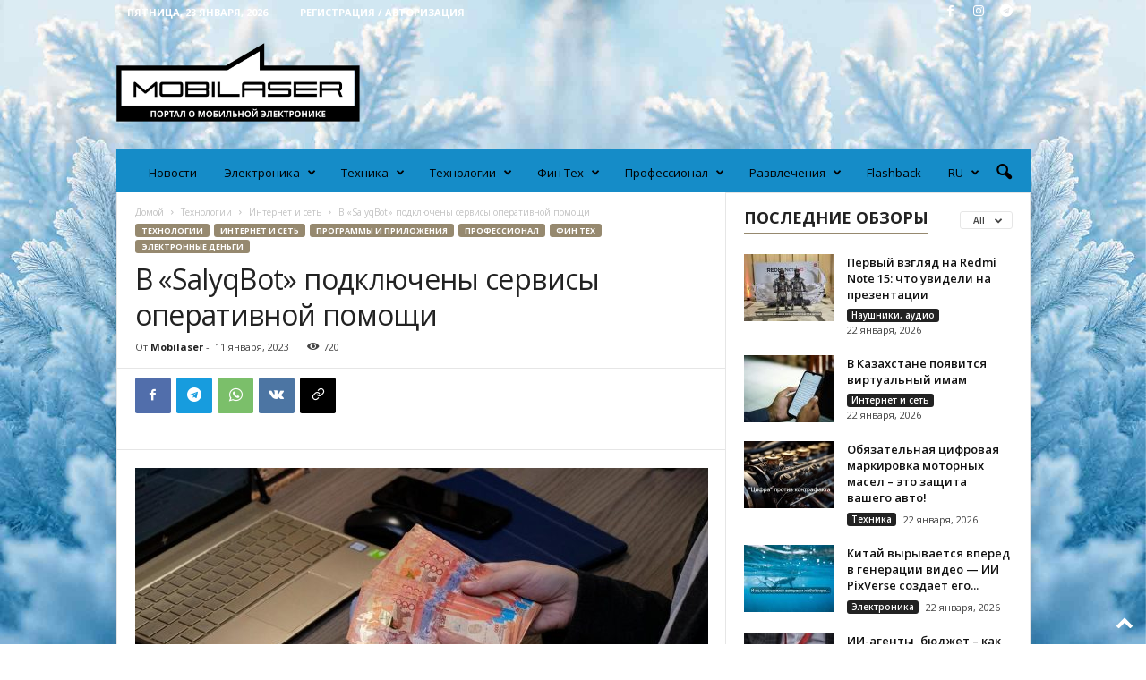

--- FILE ---
content_type: text/html; charset=UTF-8
request_url: https://mobilaser.kz/v-salyqbot-podkljucheny-servisy-operativnoj-pomoshhi/money/
body_size: 50139
content:
<!doctype html >
<!--[if IE 8]>    <html class="ie8" lang="ru-RU" prefix="og: http://ogp.me/ns# article: http://ogp.me/ns/article#"> <![endif]-->
<!--[if IE 9]>    <html class="ie9" lang="ru-RU" prefix="og: http://ogp.me/ns# article: http://ogp.me/ns/article#"> <![endif]-->
<!--[if gt IE 8]><!--> <html lang="ru-RU" prefix="og: http://ogp.me/ns# article: http://ogp.me/ns/article#"> <!--<![endif]-->
<head>
    <title>В «SalyqBot» подключены сервисы оперативной помощи - Mobilaser</title>
    <meta charset="UTF-8" />
    <meta name="viewport" content="width=device-width, initial-scale=1.0">
    <link rel="pingback" href="https://mobilaser.kz/xmlrpc.php" />
    <meta name='robots' content='index, follow, max-image-preview:large, max-snippet:-1, max-video-preview:-1' />
<link rel="alternate" hreflang="ru" href="https://mobilaser.kz/v-salyqbot-podkljucheny-servisy-operativnoj-pomoshhi/money/" />
<link rel="alternate" hreflang="x-default" href="https://mobilaser.kz/v-salyqbot-podkljucheny-servisy-operativnoj-pomoshhi/money/" />
<link rel="icon" type="image/png" href="https://mobilaser.kz/wp-content/uploads/2021/05/favicon2.png">
	<!-- This site is optimized with the Yoast SEO plugin v16.3 - https://yoast.com/wordpress/plugins/seo/ -->
	<meta name="description" content="В «SalyqBot» подключены сервисы оперативной помощи. Mobilaser.kz - крупнейший портал о мобильной электронике в Казахстане: новости, обзоры." />
	<link rel="canonical" href="https://mobilaser.kz/v-salyqbot-podkljucheny-servisy-operativnoj-pomoshhi/money/" />
	<meta property="og:locale" content="ru_RU" />
	<meta property="og:type" content="article" />
	<meta property="og:title" content="В «SalyqBot» подключены сервисы оперативной помощи - Mobilaser" />
	<meta property="og:description" content="В «SalyqBot» подключены сервисы оперативной помощи. Mobilaser.kz - крупнейший портал о мобильной электронике в Казахстане: новости, обзоры." />
	<meta property="og:url" content="https://mobilaser.kz/v-salyqbot-podkljucheny-servisy-operativnoj-pomoshhi/money/" />
	<meta property="og:site_name" content="Mobilaser" />
	<meta property="article:publisher" content="https://www.facebook.com/mobilaser.kz" />
	<meta property="article:published_time" content="2023-01-11T03:10:00+00:00" />
	<meta property="article:modified_time" content="2023-01-11T04:09:16+00:00" />
	<meta property="og:image" content="https://mobilaser.kz/wp-content/uploads/2023/01/176dc186db4f7302.jpeg" />
	<meta property="og:image:width" content="1120" />
	<meta property="og:image:height" content="630" />
	<meta name="twitter:card" content="summary_large_image" />
	<meta name="twitter:label1" content="Написано автором">
	<meta name="twitter:data1" content="Mobilaser">
	<meta name="twitter:label2" content="Примерное время для чтения">
	<meta name="twitter:data2" content="1 минута">
	<script type="application/ld+json" class="yoast-schema-graph">{"@context":"https://schema.org","@graph":[{"@type":"Organization","@id":"https://mobilaser.kz/#organization","name":"Mobilaser","url":"https://mobilaser.kz/","sameAs":["https://www.facebook.com/mobilaser.kz","https://www.instagram.com/mobilaser.kz/"],"logo":{"@type":"ImageObject","@id":"https://mobilaser.kz/#logo","inLanguage":"ru-RU","url":"https://mobilaser.kz/wp-content/uploads/2021/03/Logo-460.png","contentUrl":"https://mobilaser.kz/wp-content/uploads/2021/03/Logo-460.png","width":461,"height":148,"caption":"Mobilaser"},"image":{"@id":"https://mobilaser.kz/#logo"}},{"@type":"WebSite","@id":"https://mobilaser.kz/#website","url":"https://mobilaser.kz/","name":"Mobilaser","description":"\u041f\u043e\u0440\u0442\u0430\u043b \u043e \u043c\u043e\u0431\u0438\u043b\u044c\u043d\u043e\u0439 \u044d\u043b\u0435\u043a\u0442\u0440\u043e\u043d\u0438\u043a\u0435","publisher":{"@id":"https://mobilaser.kz/#organization"},"potentialAction":[{"@type":"SearchAction","target":"https://mobilaser.kz/?s={search_term_string}","query-input":"required name=search_term_string"}],"inLanguage":"ru-RU"},{"@type":"ImageObject","@id":"https://mobilaser.kz/v-salyqbot-podkljucheny-servisy-operativnoj-pomoshhi/money/#primaryimage","inLanguage":"ru-RU","url":"https://mobilaser.kz/wp-content/uploads/2023/01/176dc186db4f7302.jpeg","contentUrl":"https://mobilaser.kz/wp-content/uploads/2023/01/176dc186db4f7302.jpeg","width":1120,"height":630},{"@type":"WebPage","@id":"https://mobilaser.kz/v-salyqbot-podkljucheny-servisy-operativnoj-pomoshhi/money/#webpage","url":"https://mobilaser.kz/v-salyqbot-podkljucheny-servisy-operativnoj-pomoshhi/money/","name":"\u0412 \u00abSalyqBot\u00bb \u043f\u043e\u0434\u043a\u043b\u044e\u0447\u0435\u043d\u044b \u0441\u0435\u0440\u0432\u0438\u0441\u044b \u043e\u043f\u0435\u0440\u0430\u0442\u0438\u0432\u043d\u043e\u0439 \u043f\u043e\u043c\u043e\u0449\u0438 - Mobilaser","isPartOf":{"@id":"https://mobilaser.kz/#website"},"primaryImageOfPage":{"@id":"https://mobilaser.kz/v-salyqbot-podkljucheny-servisy-operativnoj-pomoshhi/money/#primaryimage"},"datePublished":"2023-01-11T03:10:00+00:00","dateModified":"2023-01-11T04:09:16+00:00","description":"\u0412 \u00abSalyqBot\u00bb \u043f\u043e\u0434\u043a\u043b\u044e\u0447\u0435\u043d\u044b \u0441\u0435\u0440\u0432\u0438\u0441\u044b \u043e\u043f\u0435\u0440\u0430\u0442\u0438\u0432\u043d\u043e\u0439 \u043f\u043e\u043c\u043e\u0449\u0438. Mobilaser.kz - \u043a\u0440\u0443\u043f\u043d\u0435\u0439\u0448\u0438\u0439 \u043f\u043e\u0440\u0442\u0430\u043b \u043e \u043c\u043e\u0431\u0438\u043b\u044c\u043d\u043e\u0439 \u044d\u043b\u0435\u043a\u0442\u0440\u043e\u043d\u0438\u043a\u0435 \u0432 \u041a\u0430\u0437\u0430\u0445\u0441\u0442\u0430\u043d\u0435: \u043d\u043e\u0432\u043e\u0441\u0442\u0438, \u043e\u0431\u0437\u043e\u0440\u044b.","breadcrumb":{"@id":"https://mobilaser.kz/v-salyqbot-podkljucheny-servisy-operativnoj-pomoshhi/money/#breadcrumb"},"inLanguage":"ru-RU","potentialAction":[{"@type":"ReadAction","target":["https://mobilaser.kz/v-salyqbot-podkljucheny-servisy-operativnoj-pomoshhi/money/"]}]},{"@type":"BreadcrumbList","@id":"https://mobilaser.kz/v-salyqbot-podkljucheny-servisy-operativnoj-pomoshhi/money/#breadcrumb","itemListElement":[{"@type":"ListItem","position":1,"item":{"@type":"WebPage","@id":"https://mobilaser.kz/","url":"https://mobilaser.kz/","name":"\u0413\u043b\u0430\u0432\u043d\u0430\u044f \u0441\u0442\u0440\u0430\u043d\u0438\u0446\u0430"}},{"@type":"ListItem","position":2,"item":{"@id":"https://mobilaser.kz/v-salyqbot-podkljucheny-servisy-operativnoj-pomoshhi/money/#webpage"}}]},{"@type":"Article","@id":"https://mobilaser.kz/v-salyqbot-podkljucheny-servisy-operativnoj-pomoshhi/money/#article","isPartOf":{"@id":"https://mobilaser.kz/v-salyqbot-podkljucheny-servisy-operativnoj-pomoshhi/money/#webpage"},"author":{"@id":"https://mobilaser.kz/#/schema/person/332b33dc6985af8c5b039897eae2a98d"},"headline":"\u0412 \u00abSalyqBot\u00bb \u043f\u043e\u0434\u043a\u043b\u044e\u0447\u0435\u043d\u044b \u0441\u0435\u0440\u0432\u0438\u0441\u044b \u043e\u043f\u0435\u0440\u0430\u0442\u0438\u0432\u043d\u043e\u0439 \u043f\u043e\u043c\u043e\u0449\u0438","datePublished":"2023-01-11T03:10:00+00:00","dateModified":"2023-01-11T04:09:16+00:00","mainEntityOfPage":{"@id":"https://mobilaser.kz/v-salyqbot-podkljucheny-servisy-operativnoj-pomoshhi/money/#webpage"},"wordCount":9,"commentCount":0,"publisher":{"@id":"https://mobilaser.kz/#organization"},"image":{"@id":"https://mobilaser.kz/v-salyqbot-podkljucheny-servisy-operativnoj-pomoshhi/money/#primaryimage"},"thumbnailUrl":"https://mobilaser.kz/wp-content/uploads/2023/01/176dc186db4f7302.jpeg","keywords":["\u0414\u0435\u043d\u044c\u0433\u0438","\u041d\u0430\u043b\u043e\u0433\u0438","\u041d\u043e\u0432\u043e\u0441\u0442\u0438","\u0421\u0435\u0440\u0432\u0438\u0441\u044b"],"articleSection":["\u0418\u043d\u0442\u0435\u0440\u043d\u0435\u0442 \u0438 \u0441\u0435\u0442\u044c","\u041f\u0440\u043e\u0433\u0440\u0430\u043c\u043c\u044b \u0438 \u043f\u0440\u0438\u043b\u043e\u0436\u0435\u043d\u0438\u044f","\u041f\u0440\u043e\u0444\u0435\u0441\u0441\u0438\u043e\u043d\u0430\u043b","\u0424\u0438\u043d \u0422\u0435\u0445","\u042d\u043b\u0435\u043a\u0442\u0440\u043e\u043d\u043d\u044b\u0435 \u0434\u0435\u043d\u044c\u0433\u0438"],"inLanguage":"ru-RU","potentialAction":[{"@type":"CommentAction","name":"Comment","target":["https://mobilaser.kz/v-salyqbot-podkljucheny-servisy-operativnoj-pomoshhi/money/#respond"]}]},{"@type":"Person","@id":"https://mobilaser.kz/#/schema/person/332b33dc6985af8c5b039897eae2a98d","name":"Mobilaser","image":{"@type":"ImageObject","@id":"https://mobilaser.kz/#personlogo","inLanguage":"ru-RU","url":"https://secure.gravatar.com/avatar/005f726f2a272b6b80749494ceb7704f?s=96&d=mm&r=g","contentUrl":"https://secure.gravatar.com/avatar/005f726f2a272b6b80749494ceb7704f?s=96&d=mm&r=g","caption":"Mobilaser"},"url":"https://mobilaser.kz/author/digest/"}]}</script>
	<!-- / Yoast SEO plugin. -->


<link rel='dns-prefetch' href='//fonts.googleapis.com' />
<link rel='dns-prefetch' href='//s.w.org' />
<link rel="alternate" type="application/rss+xml" title="Mobilaser &raquo; Лента" href="https://mobilaser.kz/feed/" />
<link rel="alternate" type="application/rss+xml" title="Mobilaser &raquo; Лента комментариев" href="https://mobilaser.kz/comments/feed/" />
<link rel="alternate" type="application/rss+xml" title="Mobilaser &raquo; Лента комментариев к &laquo;В «SalyqBot» подключены сервисы оперативной помощи&raquo;" href="https://mobilaser.kz/v-salyqbot-podkljucheny-servisy-operativnoj-pomoshhi/money/feed/" />
		<!-- This site uses the Google Analytics by MonsterInsights plugin v8.18 - Using Analytics tracking - https://www.monsterinsights.com/ -->
							<script src="//www.googletagmanager.com/gtag/js?id=G-GGPZQ2JSV1"  data-cfasync="false" data-wpfc-render="false" type="text/javascript" async></script>
			<script data-cfasync="false" data-wpfc-render="false" type="text/javascript">
				var mi_version = '8.18';
				var mi_track_user = true;
				var mi_no_track_reason = '';
				
								var disableStrs = [
										'ga-disable-G-GGPZQ2JSV1',
									];

				/* Function to detect opted out users */
				function __gtagTrackerIsOptedOut() {
					for (var index = 0; index < disableStrs.length; index++) {
						if (document.cookie.indexOf(disableStrs[index] + '=true') > -1) {
							return true;
						}
					}

					return false;
				}

				/* Disable tracking if the opt-out cookie exists. */
				if (__gtagTrackerIsOptedOut()) {
					for (var index = 0; index < disableStrs.length; index++) {
						window[disableStrs[index]] = true;
					}
				}

				/* Opt-out function */
				function __gtagTrackerOptout() {
					for (var index = 0; index < disableStrs.length; index++) {
						document.cookie = disableStrs[index] + '=true; expires=Thu, 31 Dec 2099 23:59:59 UTC; path=/';
						window[disableStrs[index]] = true;
					}
				}

				if ('undefined' === typeof gaOptout) {
					function gaOptout() {
						__gtagTrackerOptout();
					}
				}
								window.dataLayer = window.dataLayer || [];

				window.MonsterInsightsDualTracker = {
					helpers: {},
					trackers: {},
				};
				if (mi_track_user) {
					function __gtagDataLayer() {
						dataLayer.push(arguments);
					}

					function __gtagTracker(type, name, parameters) {
						if (!parameters) {
							parameters = {};
						}

						if (parameters.send_to) {
							__gtagDataLayer.apply(null, arguments);
							return;
						}

						if (type === 'event') {
														parameters.send_to = monsterinsights_frontend.v4_id;
							var hookName = name;
							if (typeof parameters['event_category'] !== 'undefined') {
								hookName = parameters['event_category'] + ':' + name;
							}

							if (typeof MonsterInsightsDualTracker.trackers[hookName] !== 'undefined') {
								MonsterInsightsDualTracker.trackers[hookName](parameters);
							} else {
								__gtagDataLayer('event', name, parameters);
							}
							
						} else {
							__gtagDataLayer.apply(null, arguments);
						}
					}

					__gtagTracker('js', new Date());
					__gtagTracker('set', {
						'developer_id.dZGIzZG': true,
											});
										__gtagTracker('config', 'G-GGPZQ2JSV1', {"forceSSL":"true","link_attribution":"true"} );
															window.gtag = __gtagTracker;										(function () {
						/* https://developers.google.com/analytics/devguides/collection/analyticsjs/ */
						/* ga and __gaTracker compatibility shim. */
						var noopfn = function () {
							return null;
						};
						var newtracker = function () {
							return new Tracker();
						};
						var Tracker = function () {
							return null;
						};
						var p = Tracker.prototype;
						p.get = noopfn;
						p.set = noopfn;
						p.send = function () {
							var args = Array.prototype.slice.call(arguments);
							args.unshift('send');
							__gaTracker.apply(null, args);
						};
						var __gaTracker = function () {
							var len = arguments.length;
							if (len === 0) {
								return;
							}
							var f = arguments[len - 1];
							if (typeof f !== 'object' || f === null || typeof f.hitCallback !== 'function') {
								if ('send' === arguments[0]) {
									var hitConverted, hitObject = false, action;
									if ('event' === arguments[1]) {
										if ('undefined' !== typeof arguments[3]) {
											hitObject = {
												'eventAction': arguments[3],
												'eventCategory': arguments[2],
												'eventLabel': arguments[4],
												'value': arguments[5] ? arguments[5] : 1,
											}
										}
									}
									if ('pageview' === arguments[1]) {
										if ('undefined' !== typeof arguments[2]) {
											hitObject = {
												'eventAction': 'page_view',
												'page_path': arguments[2],
											}
										}
									}
									if (typeof arguments[2] === 'object') {
										hitObject = arguments[2];
									}
									if (typeof arguments[5] === 'object') {
										Object.assign(hitObject, arguments[5]);
									}
									if ('undefined' !== typeof arguments[1].hitType) {
										hitObject = arguments[1];
										if ('pageview' === hitObject.hitType) {
											hitObject.eventAction = 'page_view';
										}
									}
									if (hitObject) {
										action = 'timing' === arguments[1].hitType ? 'timing_complete' : hitObject.eventAction;
										hitConverted = mapArgs(hitObject);
										__gtagTracker('event', action, hitConverted);
									}
								}
								return;
							}

							function mapArgs(args) {
								var arg, hit = {};
								var gaMap = {
									'eventCategory': 'event_category',
									'eventAction': 'event_action',
									'eventLabel': 'event_label',
									'eventValue': 'event_value',
									'nonInteraction': 'non_interaction',
									'timingCategory': 'event_category',
									'timingVar': 'name',
									'timingValue': 'value',
									'timingLabel': 'event_label',
									'page': 'page_path',
									'location': 'page_location',
									'title': 'page_title',
								};
								for (arg in args) {
																		if (!(!args.hasOwnProperty(arg) || !gaMap.hasOwnProperty(arg))) {
										hit[gaMap[arg]] = args[arg];
									} else {
										hit[arg] = args[arg];
									}
								}
								return hit;
							}

							try {
								f.hitCallback();
							} catch (ex) {
							}
						};
						__gaTracker.create = newtracker;
						__gaTracker.getByName = newtracker;
						__gaTracker.getAll = function () {
							return [];
						};
						__gaTracker.remove = noopfn;
						__gaTracker.loaded = true;
						window['__gaTracker'] = __gaTracker;
					})();
									} else {
										console.log("");
					(function () {
						function __gtagTracker() {
							return null;
						}

						window['__gtagTracker'] = __gtagTracker;
						window['gtag'] = __gtagTracker;
					})();
									}
			</script>
				<!-- / Google Analytics by MonsterInsights -->
				<script type="text/javascript">
			window._wpemojiSettings = {"baseUrl":"https:\/\/s.w.org\/images\/core\/emoji\/13.0.1\/72x72\/","ext":".png","svgUrl":"https:\/\/s.w.org\/images\/core\/emoji\/13.0.1\/svg\/","svgExt":".svg","source":{"concatemoji":"https:\/\/mobilaser.kz\/wp-includes\/js\/wp-emoji-release.min.js?ver=5.7.14"}};
			!function(e,a,t){var n,r,o,i=a.createElement("canvas"),p=i.getContext&&i.getContext("2d");function s(e,t){var a=String.fromCharCode;p.clearRect(0,0,i.width,i.height),p.fillText(a.apply(this,e),0,0);e=i.toDataURL();return p.clearRect(0,0,i.width,i.height),p.fillText(a.apply(this,t),0,0),e===i.toDataURL()}function c(e){var t=a.createElement("script");t.src=e,t.defer=t.type="text/javascript",a.getElementsByTagName("head")[0].appendChild(t)}for(o=Array("flag","emoji"),t.supports={everything:!0,everythingExceptFlag:!0},r=0;r<o.length;r++)t.supports[o[r]]=function(e){if(!p||!p.fillText)return!1;switch(p.textBaseline="top",p.font="600 32px Arial",e){case"flag":return s([127987,65039,8205,9895,65039],[127987,65039,8203,9895,65039])?!1:!s([55356,56826,55356,56819],[55356,56826,8203,55356,56819])&&!s([55356,57332,56128,56423,56128,56418,56128,56421,56128,56430,56128,56423,56128,56447],[55356,57332,8203,56128,56423,8203,56128,56418,8203,56128,56421,8203,56128,56430,8203,56128,56423,8203,56128,56447]);case"emoji":return!s([55357,56424,8205,55356,57212],[55357,56424,8203,55356,57212])}return!1}(o[r]),t.supports.everything=t.supports.everything&&t.supports[o[r]],"flag"!==o[r]&&(t.supports.everythingExceptFlag=t.supports.everythingExceptFlag&&t.supports[o[r]]);t.supports.everythingExceptFlag=t.supports.everythingExceptFlag&&!t.supports.flag,t.DOMReady=!1,t.readyCallback=function(){t.DOMReady=!0},t.supports.everything||(n=function(){t.readyCallback()},a.addEventListener?(a.addEventListener("DOMContentLoaded",n,!1),e.addEventListener("load",n,!1)):(e.attachEvent("onload",n),a.attachEvent("onreadystatechange",function(){"complete"===a.readyState&&t.readyCallback()})),(n=t.source||{}).concatemoji?c(n.concatemoji):n.wpemoji&&n.twemoji&&(c(n.twemoji),c(n.wpemoji)))}(window,document,window._wpemojiSettings);
		</script>
		<style type="text/css">
img.wp-smiley,
img.emoji {
	display: inline !important;
	border: none !important;
	box-shadow: none !important;
	height: 1em !important;
	width: 1em !important;
	margin: 0 .07em !important;
	vertical-align: -0.1em !important;
	background: none !important;
	padding: 0 !important;
}
</style>
	<link rel='stylesheet' id='wp-block-library-css'  href='https://mobilaser.kz/wp-includes/css/dist/block-library/style.min.css?ver=5.7.14' type='text/css' media='all' />
<link rel='stylesheet' id='wpml-legacy-horizontal-list-0-css'  href='//mobilaser.kz/wp-content/plugins/sitepress-multilingual-cms/templates/language-switchers/legacy-list-horizontal/style.min.css?ver=1' type='text/css' media='all' />
<style id='wpml-legacy-horizontal-list-0-inline-css' type='text/css'>
.wpml-ls-statics-footer a {color:#444444;background-color:#ffffff;}.wpml-ls-statics-footer a:hover,.wpml-ls-statics-footer a:focus {color:#000000;background-color:#eeeeee;}.wpml-ls-statics-footer .wpml-ls-current-language>a {color:#444444;background-color:#ffffff;}.wpml-ls-statics-footer .wpml-ls-current-language:hover>a, .wpml-ls-statics-footer .wpml-ls-current-language>a:focus {color:#000000;background-color:#eeeeee;}
</style>
<link rel='stylesheet' id='wpml-menu-item-0-css'  href='//mobilaser.kz/wp-content/plugins/sitepress-multilingual-cms/templates/language-switchers/menu-item/style.min.css?ver=1' type='text/css' media='all' />
<link rel='stylesheet' id='google-fonts-style-css'  href='https://fonts.googleapis.com/css?family=Open+Sans%3A400%2C600%2C700%7CRoboto+Condensed%3A400%2C500%2C700&#038;display=swap&#038;ver=5.4.1' type='text/css' media='all' />
<link rel='stylesheet' id='td-theme-css'  href='https://mobilaser.kz/wp-content/themes/Newsmag/style.css?ver=5.4.1' type='text/css' media='all' />
<style id='td-theme-inline-css' type='text/css'>
    
        @media (max-width: 767px) {
            .td-header-desktop-wrap {
                display: none;
            }
        }
        @media (min-width: 767px) {
            .td-header-mobile-wrap {
                display: none;
            }
        }
    
	
</style>
<link rel='stylesheet' id='td-legacy-framework-front-style-css'  href='https://mobilaser.kz/wp-content/plugins/td-composer/legacy/Newsmag/assets/css/td_legacy_main.css?ver=971d5171b3e19fdd336fb9bcd8706cdex' type='text/css' media='all' />
<link rel='stylesheet' id='td-theme-demo-style-css'  href='https://mobilaser.kz/wp-content/plugins/td-composer/legacy/Newsmag/includes/demos/magazine/demo_style.css?ver=5.4.1' type='text/css' media='all' />
<script type='text/javascript' src='https://mobilaser.kz/wp-includes/js/jquery/jquery.min.js?ver=3.5.1' id='jquery-core-js'></script>
<script type='text/javascript' src='https://mobilaser.kz/wp-includes/js/jquery/jquery-migrate.min.js?ver=3.3.2' id='jquery-migrate-js'></script>
<script type='text/javascript' id='wpml-cookie-js-extra'>
/* <![CDATA[ */
var wpml_cookies = {"wp-wpml_current_language":{"value":"ru","expires":1,"path":"\/"}};
var wpml_cookies = {"wp-wpml_current_language":{"value":"ru","expires":1,"path":"\/"}};
/* ]]> */
</script>
<script type='text/javascript' src='https://mobilaser.kz/wp-content/plugins/sitepress-multilingual-cms/res/js/cookies/language-cookie.js?ver=4.5.8' id='wpml-cookie-js'></script>
<script type='text/javascript' src='https://mobilaser.kz/wp-content/plugins/google-analytics-for-wordpress/assets/js/frontend-gtag.min.js?ver=8.18' id='monsterinsights-frontend-script-js'></script>
<script data-cfasync="false" data-wpfc-render="false" type="text/javascript" id='monsterinsights-frontend-script-js-extra'>/* <![CDATA[ */
var monsterinsights_frontend = {"js_events_tracking":"true","download_extensions":"doc,pdf,ppt,zip,xls,docx,pptx,xlsx","inbound_paths":"[{\"path\":\"\\\/go\\\/\",\"label\":\"affiliate\"},{\"path\":\"\\\/recommend\\\/\",\"label\":\"affiliate\"}]","home_url":"https:\/\/mobilaser.kz","hash_tracking":"false","v4_id":"G-GGPZQ2JSV1"};/* ]]> */
</script>
<link rel="https://api.w.org/" href="https://mobilaser.kz/wp-json/" /><link rel="alternate" type="application/json" href="https://mobilaser.kz/wp-json/wp/v2/posts/54010" /><link rel="EditURI" type="application/rsd+xml" title="RSD" href="https://mobilaser.kz/xmlrpc.php?rsd" />
<link rel="wlwmanifest" type="application/wlwmanifest+xml" href="https://mobilaser.kz/wp-includes/wlwmanifest.xml" /> 
<meta name="generator" content="WordPress 5.7.14" />
<link rel='shortlink' href='https://mobilaser.kz/?p=54010' />
<link rel="alternate" type="application/json+oembed" href="https://mobilaser.kz/wp-json/oembed/1.0/embed?url=https%3A%2F%2Fmobilaser.kz%2Fv-salyqbot-podkljucheny-servisy-operativnoj-pomoshhi%2Fmoney%2F" />
<link rel="alternate" type="text/xml+oembed" href="https://mobilaser.kz/wp-json/oembed/1.0/embed?url=https%3A%2F%2Fmobilaser.kz%2Fv-salyqbot-podkljucheny-servisy-operativnoj-pomoshhi%2Fmoney%2F&#038;format=xml" />
<meta name="generator" content="WPML ver:4.5.8 stt:66,45;" />

<!-- This site is using AdRotate v5.8.23 to display their advertisements - https://ajdg.solutions/ -->
<!-- AdRotate CSS -->
<style type="text/css" media="screen">
	.g { margin:0px; padding:0px; overflow:hidden; line-height:1; zoom:1; }
	.g img { height:auto; }
	.g-col { position:relative; float:left; }
	.g-col:first-child { margin-left: 0; }
	.g-col:last-child { margin-right: 0; }
	@media only screen and (max-width: 480px) {
		.g-col, .g-dyn, .g-single { width:100%; margin-left:0; margin-right:0; }
	}
</style>
<!-- /AdRotate CSS -->

<meta name="generator" content="Site Kit by Google 1.33.0" /><meta property="og:title" name="og:title" content="В «SalyqBot» подключены сервисы оперативной помощи" />
<meta property="og:type" name="og:type" content="article" />
<meta property="og:image" name="og:image" content="https://mobilaser.kz/wp-content/uploads/2023/01/176dc186db4f7302.jpeg" />
<meta property="og:url" name="og:url" content="https://mobilaser.kz/v-salyqbot-podkljucheny-servisy-operativnoj-pomoshhi/money/" />
<meta property="og:description" name="og:description" content="В «SalyqBot» Telegram-канала Комитета государственных доходов Министерства финансов Республики Казахстан&nbsp; запущены два сервиса оперативной помощи налогоплательщикам: «Разблокировка счета» и «Помощь по налогам&nbsp; физических лиц». Данные сервисы позволяют в «один клик» направить заявку для выяснения причин приостановления по банковским счетам или получить помощь по налогу на имущество, земельному налогу и налогу на транспортные средства. Для отправки [...]" />
<meta property="og:locale" name="og:locale" content="ru_RU" />
<meta property="og:site_name" name="og:site_name" content="Mobilaser" />
<meta property="twitter:card" name="twitter:card" content="summary_large_image" />
<meta property="article:tag" name="article:tag" content="Деньги" />
<meta property="article:tag" name="article:tag" content="Налоги" />
<meta property="article:tag" name="article:tag" content="Новости" />
<meta property="article:tag" name="article:tag" content="Сервисы" />
<meta property="article:section" name="article:section" content="Интернет и сеть" />
<meta property="article:published_time" name="article:published_time" content="2023-01-11T09:10:00+05:00" />
<meta property="article:modified_time" name="article:modified_time" content="2023-01-11T10:09:16+05:00" />
<meta property="article:author" name="article:author" content="https://mobilaser.kz/author/digest/" />
<!--[if lt IE 9]><script src="https://cdnjs.cloudflare.com/ajax/libs/html5shiv/3.7.3/html5shiv.js"></script><![endif]-->
    
<!-- Meta Pixel Code -->
<script type='text/javascript'>
!function(f,b,e,v,n,t,s){if(f.fbq)return;n=f.fbq=function(){n.callMethod?
n.callMethod.apply(n,arguments):n.queue.push(arguments)};if(!f._fbq)f._fbq=n;
n.push=n;n.loaded=!0;n.version='2.0';n.queue=[];t=b.createElement(e);t.async=!0;
t.src=v;s=b.getElementsByTagName(e)[0];s.parentNode.insertBefore(t,s)}(window,
document,'script','https://connect.facebook.net/en_US/fbevents.js');
</script>
<!-- End Meta Pixel Code -->
<script type='text/javascript'>fbq('init', '5066503813422552', {}, {
    "agent": "wordpress-5.7.14-3.0.9"
})</script><script type='text/javascript'>
    setTimeout(function() {
      fbq('track', 'PageView', []);
    }, 2000);
  </script>
<!-- Meta Pixel Code -->
<noscript>
<img height="1" width="1" style="display:none" alt="fbpx"
src="https://www.facebook.com/tr?id=5066503813422552&ev=PageView&noscript=1" />
</noscript>
<!-- End Meta Pixel Code -->
      <meta name="onesignal" content="wordpress-plugin"/>
            <script>

      window.OneSignal = window.OneSignal || [];

      OneSignal.push( function() {
        OneSignal.SERVICE_WORKER_UPDATER_PATH = "OneSignalSDKUpdaterWorker.js.php";
                      OneSignal.SERVICE_WORKER_PATH = "OneSignalSDKWorker.js.php";
                      OneSignal.SERVICE_WORKER_PARAM = { scope: "/" };
        OneSignal.setDefaultNotificationUrl("https://mobilaser.kz");
        var oneSignal_options = {};
        window._oneSignalInitOptions = oneSignal_options;

        oneSignal_options['wordpress'] = true;
oneSignal_options['appId'] = 'fc1fe823-4297-43ee-8829-59dda98b9e4d';
oneSignal_options['allowLocalhostAsSecureOrigin'] = true;
oneSignal_options['welcomeNotification'] = { };
oneSignal_options['welcomeNotification']['title'] = "";
oneSignal_options['welcomeNotification']['message'] = "Спасибо за подписку!";
oneSignal_options['path'] = "https://mobilaser.kz/wp-content/plugins/onesignal-free-web-push-notifications/sdk_files/";
oneSignal_options['safari_web_id'] = "web.onesignal.auto.5605e6f7-59fb-4441-98e8-3424d278ba78";
oneSignal_options['persistNotification'] = true;
oneSignal_options['promptOptions'] = { };
oneSignal_options['promptOptions']['actionMessage'] = "Мы хотим отправлять вам push-уведомления. Вы можете отписаться в любое время.";
oneSignal_options['promptOptions']['exampleNotificationTitleDesktop'] = "Это пример уведомления";
oneSignal_options['promptOptions']['exampleNotificationMessageDesktop'] = "Уведомления появятся на вашем рабочем столе";
oneSignal_options['promptOptions']['exampleNotificationTitleMobile'] = "Пример уведомления";
oneSignal_options['promptOptions']['exampleNotificationMessageMobile'] = "Уведомления появятся на вашем устройстве";
oneSignal_options['promptOptions']['exampleNotificationCaption'] = "(вы можешь отказаться от подписки в любое время)";
oneSignal_options['promptOptions']['acceptButtonText'] = "Разрешить";
oneSignal_options['promptOptions']['cancelButtonText'] = "Нет, спасибо";
oneSignal_options['promptOptions']['siteName'] = "https://mobilaser.kz";
oneSignal_options['promptOptions']['autoAcceptTitle'] = "Нажмите разрешить";
oneSignal_options['notifyButton'] = { };
oneSignal_options['notifyButton']['enable'] = true;
oneSignal_options['notifyButton']['position'] = 'bottom-right';
oneSignal_options['notifyButton']['theme'] = 'default';
oneSignal_options['notifyButton']['size'] = 'medium';
oneSignal_options['notifyButton']['displayPredicate'] = function() {
              return OneSignal.isPushNotificationsEnabled()
                      .then(function(isPushEnabled) {
                          return !isPushEnabled;
                      });
            };
oneSignal_options['notifyButton']['showCredit'] = true;
oneSignal_options['notifyButton']['text'] = {};
oneSignal_options['notifyButton']['text']['tip.state.unsubscribed'] = 'Подписаться на уведомления';
oneSignal_options['notifyButton']['text']['tip.state.subscribed'] = 'Вы подписаны на уведомления';
oneSignal_options['notifyButton']['text']['tip.state.blocked'] = 'Вы заблокировали уведомления';
oneSignal_options['notifyButton']['text']['message.action.subscribed'] = 'Спасибо за подписку';
oneSignal_options['notifyButton']['text']['message.action.resubscribed'] = 'Вы подписаны на уведомления';
oneSignal_options['notifyButton']['text']['message.action.unsubscribed'] = 'Вы больше не будете получать уведомления';
oneSignal_options['notifyButton']['text']['dialog.main.title'] = 'Управление уведомлениями сайта';
oneSignal_options['notifyButton']['text']['dialog.main.button.subscribe'] = 'Подписаться';
oneSignal_options['notifyButton']['text']['dialog.main.button.unsubscribe'] = 'Отказаться от подписки';
oneSignal_options['notifyButton']['text']['dialog.blocked.title'] = 'Разблокировать уведомления';
oneSignal_options['notifyButton']['text']['dialog.blocked.message'] = 'Следуйте этим инструкциям, чтобы разрешить уведомления:';
                OneSignal.init(window._oneSignalInitOptions);
                OneSignal.showSlidedownPrompt();      });

      function documentInitOneSignal() {
        var oneSignal_elements = document.getElementsByClassName("OneSignal-prompt");

        var oneSignalLinkClickHandler = function(event) { OneSignal.push(['registerForPushNotifications']); event.preventDefault(); };        for(var i = 0; i < oneSignal_elements.length; i++)
          oneSignal_elements[i].addEventListener('click', oneSignalLinkClickHandler, false);
      }

      if (document.readyState === 'complete') {
           documentInitOneSignal();
      }
      else {
           window.addEventListener("load", function(event){
               documentInitOneSignal();
          });
      }
    </script>

<!-- JS generated by theme -->

<script>
    
    

	    var tdBlocksArray = []; //here we store all the items for the current page

	    //td_block class - each ajax block uses a object of this class for requests
	    function tdBlock() {
		    this.id = '';
		    this.block_type = 1; //block type id (1-234 etc)
		    this.atts = '';
		    this.td_column_number = '';
		    this.td_current_page = 1; //
		    this.post_count = 0; //from wp
		    this.found_posts = 0; //from wp
		    this.max_num_pages = 0; //from wp
		    this.td_filter_value = ''; //current live filter value
		    this.is_ajax_running = false;
		    this.td_user_action = ''; // load more or infinite loader (used by the animation)
		    this.header_color = '';
		    this.ajax_pagination_infinite_stop = ''; //show load more at page x
	    }


        // td_js_generator - mini detector
        (function(){
            var htmlTag = document.getElementsByTagName("html")[0];

	        if ( navigator.userAgent.indexOf("MSIE 10.0") > -1 ) {
                htmlTag.className += ' ie10';
            }

            if ( !!navigator.userAgent.match(/Trident.*rv\:11\./) ) {
                htmlTag.className += ' ie11';
            }

	        if ( navigator.userAgent.indexOf("Edge") > -1 ) {
                htmlTag.className += ' ieEdge';
            }

            if ( /(iPad|iPhone|iPod)/g.test(navigator.userAgent) ) {
                htmlTag.className += ' td-md-is-ios';
            }

            var user_agent = navigator.userAgent.toLowerCase();
            if ( user_agent.indexOf("android") > -1 ) {
                htmlTag.className += ' td-md-is-android';
            }

            if ( -1 !== navigator.userAgent.indexOf('Mac OS X')  ) {
                htmlTag.className += ' td-md-is-os-x';
            }

            if ( /chrom(e|ium)/.test(navigator.userAgent.toLowerCase()) ) {
               htmlTag.className += ' td-md-is-chrome';
            }

            if ( -1 !== navigator.userAgent.indexOf('Firefox') ) {
                htmlTag.className += ' td-md-is-firefox';
            }

            if ( -1 !== navigator.userAgent.indexOf('Safari') && -1 === navigator.userAgent.indexOf('Chrome') ) {
                htmlTag.className += ' td-md-is-safari';
            }

            if( -1 !== navigator.userAgent.indexOf('IEMobile') ){
                htmlTag.className += ' td-md-is-iemobile';
            }

        })();




        var tdLocalCache = {};

        ( function () {
            "use strict";

            tdLocalCache = {
                data: {},
                remove: function (resource_id) {
                    delete tdLocalCache.data[resource_id];
                },
                exist: function (resource_id) {
                    return tdLocalCache.data.hasOwnProperty(resource_id) && tdLocalCache.data[resource_id] !== null;
                },
                get: function (resource_id) {
                    return tdLocalCache.data[resource_id];
                },
                set: function (resource_id, cachedData) {
                    tdLocalCache.remove(resource_id);
                    tdLocalCache.data[resource_id] = cachedData;
                }
            };
        })();

    
    
var td_viewport_interval_list=[{"limitBottom":767,"sidebarWidth":251},{"limitBottom":1023,"sidebarWidth":339}];
var td_animation_stack_effect="type0";
var tds_animation_stack=true;
var td_animation_stack_specific_selectors=".entry-thumb, img, .td-lazy-img";
var td_animation_stack_general_selectors=".td-animation-stack img, .td-animation-stack .entry-thumb, .post img, .td-animation-stack .td-lazy-img";
var tds_general_modal_image="yes";
var tdc_is_installed="yes";
var td_ajax_url="https:\/\/mobilaser.kz\/wp-admin\/admin-ajax.php?td_theme_name=Newsmag&v=5.4.1";
var td_get_template_directory_uri="https:\/\/mobilaser.kz\/wp-content\/plugins\/td-composer\/legacy\/common";
var tds_snap_menu="smart_snap_mobile";
var tds_logo_on_sticky="";
var tds_header_style="";
var td_please_wait="\u041f\u043e\u0436\u0430\u043b\u0443\u0439\u0441\u0442\u0430, \u043f\u043e\u0434\u043e\u0436\u0434\u0438\u0442\u0435...";
var td_email_user_pass_incorrect="\u041d\u0435\u0432\u0435\u0440\u043d\u043e\u0435 \u0438\u043c\u044f \u043f\u043e\u043b\u044c\u0437\u043e\u0432\u0430\u0442\u0435\u043b\u044f \u0438\u043b\u0438 \u043f\u0430\u0440\u043e\u043b\u044c!";
var td_email_user_incorrect="\u041d\u0435\u0432\u0435\u0440\u043d\u044b\u0439 \u0430\u0434\u0440\u0435\u0441 \u044d\u043b\u0435\u043a\u0442\u0440\u043e\u043d\u043d\u043e\u0439 \u043f\u043e\u0447\u0442\u044b \u0438\u043b\u0438 \u043f\u0430\u0440\u043e\u043b\u044c!";
var td_email_incorrect="\u041d\u0435\u0432\u0435\u0440\u043d\u044b\u0439 \u0430\u0434\u0440\u0435\u0441 \u044d\u043b\u0435\u043a\u0442\u0440\u043e\u043d\u043d\u043e\u0439 \u043f\u043e\u0447\u0442\u044b!";
var td_user_incorrect="Username incorrect!";
var td_email_user_empty="Email or username empty!";
var td_pass_empty="Pass empty!";
var td_pass_pattern_incorrect="Invalid Pass Pattern!";
var td_retype_pass_incorrect="Retyped Pass incorrect!";
var tds_more_articles_on_post_enable="show";
var tds_more_articles_on_post_time_to_wait="";
var tds_more_articles_on_post_pages_distance_from_top=3000;
var tds_theme_color_site_wide="#96896f";
var tds_smart_sidebar="enabled";
var tdThemeName="Newsmag";
var tdThemeNameWl="Newsmag";
var td_magnific_popup_translation_tPrev="\u041f\u0440\u0435\u0434\u044b\u0434\u0443\u0449\u0438\u0439 (\u041a\u043d\u043e\u043f\u043a\u0430 \u0432\u043b\u0435\u0432\u043e)";
var td_magnific_popup_translation_tNext="\u0421\u043b\u0435\u0434\u0443\u044e\u0449\u0438\u0439 (\u041a\u043d\u043e\u043f\u043a\u0430 \u0432\u043f\u0440\u0430\u0432\u043e)";
var td_magnific_popup_translation_tCounter="%curr% \u0438\u0437 %total%";
var td_magnific_popup_translation_ajax_tError="\u0421\u043e\u0434\u0435\u0440\u0436\u0438\u043c\u043e\u0435 %url% \u043d\u0435 \u043c\u043e\u0436\u0435\u0442 \u0431\u044b\u0442\u044c \u0437\u0430\u0433\u0440\u0443\u0436\u0435\u043d\u043e.";
var td_magnific_popup_translation_image_tError="\u0418\u0437\u043e\u0431\u0440\u0430\u0436\u0435\u043d\u0438\u0435 #%curr% \u043d\u0435 \u0443\u0434\u0430\u043b\u043e\u0441\u044c \u0437\u0430\u0433\u0440\u0443\u0437\u0438\u0442\u044c.";
var tdBlockNonce="5ff8781f27";
var tdDateNamesI18n={"month_names":["\u042f\u043d\u0432\u0430\u0440\u044c","\u0424\u0435\u0432\u0440\u0430\u043b\u044c","\u041c\u0430\u0440\u0442","\u0410\u043f\u0440\u0435\u043b\u044c","\u041c\u0430\u0439","\u0418\u044e\u043d\u044c","\u0418\u044e\u043b\u044c","\u0410\u0432\u0433\u0443\u0441\u0442","\u0421\u0435\u043d\u0442\u044f\u0431\u0440\u044c","\u041e\u043a\u0442\u044f\u0431\u0440\u044c","\u041d\u043e\u044f\u0431\u0440\u044c","\u0414\u0435\u043a\u0430\u0431\u0440\u044c"],"month_names_short":["\u042f\u043d\u0432","\u0424\u0435\u0432","\u041c\u0430\u0440","\u0410\u043f\u0440","\u041c\u0430\u0439","\u0418\u044e\u043d","\u0418\u044e\u043b","\u0410\u0432\u0433","\u0421\u0435\u043d","\u041e\u043a\u0442","\u041d\u043e\u044f","\u0414\u0435\u043a"],"day_names":["\u0412\u043e\u0441\u043a\u0440\u0435\u0441\u0435\u043d\u044c\u0435","\u041f\u043e\u043d\u0435\u0434\u0435\u043b\u044c\u043d\u0438\u043a","\u0412\u0442\u043e\u0440\u043d\u0438\u043a","\u0421\u0440\u0435\u0434\u0430","\u0427\u0435\u0442\u0432\u0435\u0440\u0433","\u041f\u044f\u0442\u043d\u0438\u0446\u0430","\u0421\u0443\u0431\u0431\u043e\u0442\u0430"],"day_names_short":["\u0412\u0441","\u041f\u043d","\u0412\u0442","\u0421\u0440","\u0427\u0442","\u041f\u0442","\u0421\u0431"]};
var td_ad_background_click_link="";
var td_ad_background_click_target="";
</script>


<!-- Header style compiled by theme -->

<style>
    

.td-module-exclusive .td-module-title a:before {
        content: 'ЭКСКЛЮЗИВНЫЙ';
    }
    
    .td-header-border:before,
    .td-trending-now-title,
    .td_block_mega_menu .td_mega_menu_sub_cats .cur-sub-cat,
    .td-post-category:hover,
    .td-header-style-2 .td-header-sp-logo,
    .td-next-prev-wrap a:hover i,
    .page-nav .current,
    .widget_calendar tfoot a:hover,
    .td-footer-container .widget_search .wpb_button:hover,
    .td-scroll-up-visible,
    .dropcap,
    .td-category a,
    input[type="submit"]:hover,
    .td-post-small-box a:hover,
    .td-404-sub-sub-title a:hover,
    .td-rating-bar-wrap div,
    .td_top_authors .td-active .td-author-post-count,
    .td_top_authors .td-active .td-author-comments-count,
    .td_smart_list_3 .td-sml3-top-controls i:hover,
    .td_smart_list_3 .td-sml3-bottom-controls i:hover,
    .td_wrapper_video_playlist .td_video_controls_playlist_wrapper,
    .td-read-more a:hover,
    .td-login-wrap .btn,
    .td_display_err,
    .td-header-style-6 .td-top-menu-full,
    #bbpress-forums button:hover,
    #bbpress-forums .bbp-pagination .current,
    .bbp_widget_login .button:hover,
    .header-search-wrap .td-drop-down-search .btn:hover,
    .td-post-text-content .more-link-wrap:hover a,
    #buddypress div.item-list-tabs ul li > a span,
    #buddypress div.item-list-tabs ul li > a:hover span,
    #buddypress input[type=submit]:hover,
    #buddypress a.button:hover span,
    #buddypress div.item-list-tabs ul li.selected a span,
    #buddypress div.item-list-tabs ul li.current a span,
    #buddypress input[type=submit]:focus,
    .td-grid-style-3 .td-big-grid-post .td-module-thumb a:last-child:before,
    .td-grid-style-4 .td-big-grid-post .td-module-thumb a:last-child:before,
    .td-grid-style-5 .td-big-grid-post .td-module-thumb:after,
    .td_category_template_2 .td-category-siblings .td-category a:hover,
    .td-weather-week:before,
    .td-weather-information:before,
     .td_3D_btn,
    .td_shadow_btn,
    .td_default_btn,
    .td_square_btn, 
    .td_outlined_btn:hover {
        background-color: #96896f;
    }

    @media (max-width: 767px) {
        .td-category a.td-current-sub-category {
            background-color: #96896f;
        }
    }

    .woocommerce .onsale,
    .woocommerce .woocommerce a.button:hover,
    .woocommerce-page .woocommerce .button:hover,
    .single-product .product .summary .cart .button:hover,
    .woocommerce .woocommerce .product a.button:hover,
    .woocommerce .product a.button:hover,
    .woocommerce .product #respond input#submit:hover,
    .woocommerce .checkout input#place_order:hover,
    .woocommerce .woocommerce.widget .button:hover,
    .woocommerce .woocommerce-message .button:hover,
    .woocommerce .woocommerce-error .button:hover,
    .woocommerce .woocommerce-info .button:hover,
    .woocommerce.widget .ui-slider .ui-slider-handle,
    .vc_btn-black:hover,
	.wpb_btn-black:hover,
	.item-list-tabs .feed:hover a,
	.td-smart-list-button:hover {
    	background-color: #96896f;
    }

    .td-header-sp-top-menu .top-header-menu > .current-menu-item > a,
    .td-header-sp-top-menu .top-header-menu > .current-menu-ancestor > a,
    .td-header-sp-top-menu .top-header-menu > .current-category-ancestor > a,
    .td-header-sp-top-menu .top-header-menu > li > a:hover,
    .td-header-sp-top-menu .top-header-menu > .sfHover > a,
    .top-header-menu ul .current-menu-item > a,
    .top-header-menu ul .current-menu-ancestor > a,
    .top-header-menu ul .current-category-ancestor > a,
    .top-header-menu ul li > a:hover,
    .top-header-menu ul .sfHover > a,
    .sf-menu ul .td-menu-item > a:hover,
    .sf-menu ul .sfHover > a,
    .sf-menu ul .current-menu-ancestor > a,
    .sf-menu ul .current-category-ancestor > a,
    .sf-menu ul .current-menu-item > a,
    .td_module_wrap:hover .entry-title a,
    .td_mod_mega_menu:hover .entry-title a,
    .footer-email-wrap a,
    .widget a:hover,
    .td-footer-container .widget_calendar #today,
    .td-category-pulldown-filter a.td-pulldown-category-filter-link:hover,
    .td-load-more-wrap a:hover,
    .td-post-next-prev-content a:hover,
    .td-author-name a:hover,
    .td-author-url a:hover,
    .td_mod_related_posts:hover .entry-title a,
    .td-search-query,
    .header-search-wrap .td-drop-down-search .result-msg a:hover,
    .td_top_authors .td-active .td-authors-name a,
    .post blockquote p,
    .td-post-content blockquote p,
    .page blockquote p,
    .comment-list cite a:hover,
    .comment-list cite:hover,
    .comment-list .comment-reply-link:hover,
    a,
    .white-menu #td-header-menu .sf-menu > li > a:hover,
    .white-menu #td-header-menu .sf-menu > .current-menu-ancestor > a,
    .white-menu #td-header-menu .sf-menu > .current-menu-item > a,
    .td_quote_on_blocks,
    #bbpress-forums .bbp-forum-freshness a:hover,
    #bbpress-forums .bbp-topic-freshness a:hover,
    #bbpress-forums .bbp-forums-list li a:hover,
    #bbpress-forums .bbp-forum-title:hover,
    #bbpress-forums .bbp-topic-permalink:hover,
    #bbpress-forums .bbp-topic-started-by a:hover,
    #bbpress-forums .bbp-topic-started-in a:hover,
    #bbpress-forums .bbp-body .super-sticky li.bbp-topic-title .bbp-topic-permalink,
    #bbpress-forums .bbp-body .sticky li.bbp-topic-title .bbp-topic-permalink,
    #bbpress-forums #subscription-toggle a:hover,
    #bbpress-forums #favorite-toggle a:hover,
    .woocommerce-account .woocommerce-MyAccount-navigation a:hover,
    .widget_display_replies .bbp-author-name,
    .widget_display_topics .bbp-author-name,
    .archive .widget_archive .current,
    .archive .widget_archive .current a,
    .td-subcategory-header .td-category-siblings .td-subcat-dropdown a.td-current-sub-category,
    .td-subcategory-header .td-category-siblings .td-subcat-dropdown a:hover,
    .td-pulldown-filter-display-option:hover,
    .td-pulldown-filter-display-option .td-pulldown-filter-link:hover,
    .td_normal_slide .td-wrapper-pulldown-filter .td-pulldown-filter-list a:hover,
    #buddypress ul.item-list li div.item-title a:hover,
    .td_block_13 .td-pulldown-filter-list a:hover,
    .td_smart_list_8 .td-smart-list-dropdown-wrap .td-smart-list-button:hover,
    .td_smart_list_8 .td-smart-list-dropdown-wrap .td-smart-list-button:hover i,
    .td-sub-footer-container a:hover,
    .td-instagram-user a,
    .td_outlined_btn,
    body .td_block_list_menu li.current-menu-item > a,
    body .td_block_list_menu li.current-menu-ancestor > a,
    body .td_block_list_menu li.current-category-ancestor > a{
        color: #96896f;
    }

    .td-mega-menu .wpb_content_element li a:hover,
    .td_login_tab_focus {
        color: #96896f !important;
    }

    .td-next-prev-wrap a:hover i,
    .page-nav .current,
    .widget_tag_cloud a:hover,
    .post .td_quote_box,
    .page .td_quote_box,
    .td-login-panel-title,
    #bbpress-forums .bbp-pagination .current,
    .td_category_template_2 .td-category-siblings .td-category a:hover,
    .page-template-page-pagebuilder-latest .td-instagram-user,
     .td_outlined_btn {
        border-color: #96896f;
    }

    .td_wrapper_video_playlist .td_video_currently_playing:after,
    .item-list-tabs .feed:hover {
        border-color: #96896f !important;
    }


    
    .td-pb-row [class*="td-pb-span"],
    .td-pb-border-top,
    .page-template-page-title-sidebar-php .td-page-content > .wpb_row:first-child,
    .td-post-sharing,
    .td-post-content,
    .td-post-next-prev,
    .author-box-wrap,
    .td-comments-title-wrap,
    .comment-list,
    .comment-respond,
    .td-post-template-5 header,
    .td-container,
    .wpb_content_element,
    .wpb_column,
    .wpb_row,
    .white-menu .td-header-container .td-header-main-menu,
    .td-post-template-1 .td-post-content,
    .td-post-template-4 .td-post-sharing-top,
    .td-header-style-6 .td-header-header .td-make-full,
    #disqus_thread,
    .page-template-page-pagebuilder-title-php .td-page-content > .wpb_row:first-child,
    .td-footer-container:before {
        border-color: #e6e6e6;
    }
    .td-top-border {
        border-color: #e6e6e6 !important;
    }
    .td-container-border:after,
    .td-next-prev-separator,
    .td-container .td-pb-row .wpb_column:before,
    .td-container-border:before,
    .td-main-content:before,
    .td-main-sidebar:before,
    .td-pb-row .td-pb-span4:nth-of-type(3):after,
    .td-pb-row .td-pb-span4:nth-last-of-type(3):after {
    	background-color: #e6e6e6;
    }
    @media (max-width: 767px) {
    	.white-menu .td-header-main-menu {
      		border-color: #e6e6e6;
      	}
    }



    
    .td-header-top-menu,
    .td-header-wrap .td-top-menu-full {
        background-color: rgba(0,0,0,0);
    }

    .td-header-style-1 .td-header-top-menu,
    .td-header-style-2 .td-top-bar-container,
    .td-header-style-7 .td-header-top-menu {
        padding: 0 12px;
        top: 0;
    }

    
    .td-header-sp-top-menu .top-header-menu > li > a,
    .td-header-sp-top-menu .td_data_time,
    .td-subscription-active .td-header-sp-top-menu .tds_menu_login .tdw-wml-user,
    .td-header-sp-top-menu .td-weather-top-widget {
        color: #ffffff;
    }

    
    .top-header-menu > .current-menu-item > a,
    .top-header-menu > .current-menu-ancestor > a,
    .top-header-menu > .current-category-ancestor > a,
    .top-header-menu > li > a:hover,
    .top-header-menu > .sfHover > a {
        color: #00b3ea !important;
    }

    
    .top-header-menu ul li a,
    .td-header-sp-top-menu .tds_menu_login .tdw-wml-menu-header,
    .td-header-sp-top-menu .tds_menu_login .tdw-wml-menu-content a,
    .td-header-sp-top-menu .tds_menu_login .tdw-wml-menu-footer a{
        color: #ffffff;
    }

    
    .top-header-menu ul .current-menu-item > a,
    .top-header-menu ul .current-menu-ancestor > a,
    .top-header-menu ul .current-category-ancestor > a,
    .top-header-menu ul li > a:hover,
    .top-header-menu ul .sfHover > a,
    .td-header-sp-top-menu .tds_menu_login .tdw-wml-menu-content a:hover,
    .td-header-sp-top-menu .tds_menu_login .tdw-wml-menu-footer a:hover {
        color: #00b3ea;
    }

    
    .td-header-sp-top-widget .td-social-icon-wrap i {
        color: #ffffff;
    }

    
    .td-header-sp-top-widget .td-social-icon-wrap i:hover {
        color: #00b3ea;
    }

    
    .td-header-main-menu {
        background-color: #158cc8;
    }

    
    .sf-menu > li > a,
    .header-search-wrap .td-icon-search,
    #td-top-mobile-toggle i {
        color: #000000;
    }

    
    .td-header-border:before {
        background-color: #158cc8;
    }

    
    @media (max-width: 767px) {
        body .td-header-wrap .td-header-main-menu {
            background-color: #ffffff;
        }
    }

    
    @media (max-width: 767px) {
        body #td-top-mobile-toggle i,
        .td-header-wrap .header-search-wrap .td-icon-search {
            color: #595959 !important;
        }
    }

    
    .td-menu-background:before,
    .td-search-background:before {
        background: rgba(0,0,0,0.61);
        background: -moz-linear-gradient(top, rgba(0,0,0,0.61) 0%, rgba(0,0,0,0.7) 100%);
        background: -webkit-gradient(left top, left bottom, color-stop(0%, rgba(0,0,0,0.61)), color-stop(100%, rgba(0,0,0,0.7)));
        background: -webkit-linear-gradient(top, rgba(0,0,0,0.61) 0%, rgba(0,0,0,0.7) 100%);
        background: -o-linear-gradient(top, rgba(0,0,0,0.61) 0%, @mobileu_gradient_two_mob 100%);
        background: -ms-linear-gradient(top, rgba(0,0,0,0.61) 0%, rgba(0,0,0,0.7) 100%);
        background: linear-gradient(to bottom, rgba(0,0,0,0.61) 0%, rgba(0,0,0,0.7) 100%);
        filter: progid:DXImageTransform.Microsoft.gradient( startColorstr='rgba(0,0,0,0.61)', endColorstr='rgba(0,0,0,0.7)', GradientType=0 );
    }

    
    .td-mobile-content .current-menu-item > a,
    .td-mobile-content .current-menu-ancestor > a,
    .td-mobile-content .current-category-ancestor > a,
    #td-mobile-nav .td-menu-login-section a:hover,
    #td-mobile-nav .td-register-section a:hover,
    #td-mobile-nav .td-menu-socials-wrap a:hover i {
        color: #d3db00;
    }

    
    #td-mobile-nav .td-register-section .td-login-button {
        color: #dd9933;
    }


    
    .mfp-content .td-login-button {
        background-color: #1e73be;
    }
    
    .mfp-content .td-login-button:active,
    .mfp-content .td-login-button:hover {
        background-color: #81d742;
    }
    
    .mfp-content .td-login-button:active,
    .mfp-content .td-login-button:hover {
        color: #ffffff;
    }
    
    .td-header-text-logo .td-logo-text-container .td-logo-text {
        color: #000000;
    }

    
    .td-header-text-logo .td-logo-text-container .td-tagline-text {
        color: #000000;
    }

    
    .td-sub-footer-container {
        background-color: #000000;
    }
    .td-sub-footer-container:after {
        background-color: transparent;
    }
    .td-sub-footer-container:before {
        background-color: transparent;
    }
    .td-footer-container.td-container {
        border-bottom-width: 0;
    }

    
    .td-sub-footer-container,
    .td-sub-footer-container a {
        color: #ffffff;
    }
    .td-sub-footer-container li a:before {
        background-color: #ffffff;
    }

    
    .td-subfooter-menu li a:hover {
        color: #d3db00;
    }

    
    .top-header-menu li a,
    .td-header-sp-top-menu .td_data_time,
    .td-header-sp-top-menu .tds_menu_login .tdw-wml-user,
    .td-weather-top-widget .td-weather-header .td-weather-city,
    .td-weather-top-widget .td-weather-now {
        line-height:27px;
	
    }
    
    .sf-menu > .td-menu-item > a {
        font-size:13px;
	font-weight:500;
	text-transform:none;
	
    }
    
    .td_block_trending_now .entry-title {
    	font-size:13px;
	line-height:30px;
	
    }
    
    .td-header-sp-top-widget {
        line-height: 27px;
    }





    
    body .td-block-color-style-2,
    .td-block-color-style-2.td_block_13 .meta-info {
        background-color: rgba(28,28,28,0.01);
    }
    
    body .td-block-color-style-2 .td-pulldown-filter-display-option,
    body .td-block-color-style-2 .td-pulldown-filter-list {
        background-color: rgba(30,30,30,0.01);
        background-color: rgba(30,30,30,0.01);
    }
    
    body .td-block-color-style-2 .td-pulldown-filter-display-option,
    body .td-block-color-style-2 .td-pulldown-filter-list {
        border-color: rgba(66,66,66,0.01);
    }
    
    body .td-block-color-style-2 .td-module-title a,
    body .td-block-color-style-2 i {
        color: #0a0a0a;
    }
    
    body .td-block-color-style-2 .td-excerpt {
        color: #c40000;
    }
    
    body .td-block-color-style-2 .td-post-author-name a,
    body .td-block-color-style-2 .td-post-author-name span {
        color: #0a0a0a;
    }
    
    body .td-block-color-style-2 .item-details,
    body .td-block-color-style-2 .td_module_5 {
        border-bottom-color: #dd3333;
    }
    
    body .td-block-color-style-2 .td-next-prev-wrap .td-icon-font {
        background-color: #dd3333;
    }
    
    body .td-block-color-style-2 .td-icon-font,
    body .td-block-color-style-2 .td_ajax_load_more {
    	border-color: #ff0000 !important;
        color: #ff0000 !important;
    }
     
    .td-block-color-style-2 .td_module_wrap:hover .entry-title a,
    body .td-block-color-style-2 .td-pulldown-filter-display-option:hover,
    body .td-block-color-style-2 .td-pulldown-filter-display-option .td-pulldown-filter-link:hover,
    body .td-block-color-style-2 .td_ajax_load_more:hover,
    body .td-block-color-style-2 .td_ajax_load_more:hover i {
        color: #ff0044 !important;
     }
    .td-block-color-style-2 .td-next-prev-wrap a:hover i {
        background-color: #ff0044 !important;
        border-color: #ff0044 !important;
    }
    .td-block-color-style-2 .td-next-prev-wrap a:hover i {
	  color: #ffffff !important;
	}


	
    .td-footer-container::before {
        background-position: center center;
    }

    
    .td-footer-container::before {
        opacity: 0.1;
    }



/* Style generated by theme for demo: magazine */

.td-newsmag-magazine .block-title > a:after,
	.td-newsmag-magazine .block-title > span:after {
      background-color: #96896f;
    }

    .td-newsmag-magazine .td-cur-simple-item {
      border-bottom-color: #96896f;
    }
</style>

<!-- Google Analytics -->
<script>
window.ga=window.ga||function(){(ga.q=ga.q||[]).push(arguments)};ga.l=+new Date;
ga('create', 'UA-173904203-1', 'auto');
ga('send', 'pageview');
</script>
<script async src='https://www.google-analytics.com/analytics.js'></script>
<!-- End Google Analytics -->



<script type="application/ld+json">
    {
        "@context": "http://schema.org",
        "@type": "BreadcrumbList",
        "itemListElement": [
            {
                "@type": "ListItem",
                "position": 1,
                "item": {
                    "@type": "WebSite",
                    "@id": "https://mobilaser.kz/",
                    "name": "Домой"
                }
            },
            {
                "@type": "ListItem",
                "position": 2,
                    "item": {
                    "@type": "WebPage",
                    "@id": "https://mobilaser.kz/category/technologies/",
                    "name": "Технологии"
                }
            }
            ,{
                "@type": "ListItem",
                "position": 3,
                    "item": {
                    "@type": "WebPage",
                    "@id": "https://mobilaser.kz/category/technologies/network/",
                    "name": "Интернет и сеть"                                
                }
            }
            ,{
                "@type": "ListItem",
                "position": 4,
                    "item": {
                    "@type": "WebPage",
                    "@id": "https://mobilaser.kz/v-salyqbot-podkljucheny-servisy-operativnoj-pomoshhi/money/",
                    "name": "В «SalyqBot» подключены сервисы оперативной помощи"                                
                }
            }    
        ]
    }
</script>
	<style id="tdw-css-placeholder"></style></head>

<body data-rsssl=1 class="post-template-default single single-post postid-54010 single-format-standard v-salyqbot-podkljucheny-servisy-operativnoj-pomoshhi global-block-template-1 td-newsmag-magazine td-wpml td-animation-stack-type0 td-boxed-layout" itemscope="itemscope" itemtype="https://schema.org/WebPage">

        <div class="td-scroll-up  td-hide-scroll-up-on-mob"  style="display:none;"><i class="td-icon-menu-up"></i></div>

    
    <div class="td-menu-background"></div>
<div id="td-mobile-nav">
    <div class="td-mobile-container">
        <!-- mobile menu top section -->
        <div class="td-menu-socials-wrap">
            <!-- socials -->
            <div class="td-menu-socials">
                
        <span class="td-social-icon-wrap">
            <a target="_blank" href="https://www.facebook.com/Mobilaser-Портал-о-мобильной-электронике-104842478273298" title="Facebook">
                <i class="td-icon-font td-icon-facebook"></i>
            </a>
        </span>
        <span class="td-social-icon-wrap">
            <a target="_blank" href="https://www.instagram.com/mobilaser.kz/" title="Instagram">
                <i class="td-icon-font td-icon-instagram"></i>
            </a>
        </span>
        <span class="td-social-icon-wrap">
            <a target="_blank" href="https://t.me/mobilaser" title="Telegram">
                <i class="td-icon-font td-icon-telegram"></i>
            </a>
        </span>            </div>
            <!-- close button -->
            <div class="td-mobile-close">
                <span><i class="td-icon-close-mobile"></i></span>
            </div>
        </div>

        <!-- login section -->
                    <div class="td-menu-login-section">
                
    <div class="td-guest-wrap">
        <div class="td-menu-login"><a id="login-link-mob">войти в систему</a></div>
    </div>
            </div>
        
        <!-- menu section -->
        <div class="td-mobile-content">
            <div class="menu-td-demo-header-menu-container"><ul id="menu-td-demo-header-menu" class="td-mobile-main-menu"><li id="menu-item-36" class="menu-item menu-item-type-post_type menu-item-object-page menu-item-home menu-item-first menu-item-36"><a href="https://mobilaser.kz/">Новости</a></li>
<li id="menu-item-117" class="menu-item menu-item-type-taxonomy menu-item-object-category menu-item-has-children menu-item-117"><a href="https://mobilaser.kz/category/electronica/">Электроника<i class="td-icon-menu-right td-element-after"></i></a>
<ul class="sub-menu">
	<li id="menu-item-122" class="menu-item menu-item-type-taxonomy menu-item-object-category menu-item-122"><a href="https://mobilaser.kz/category/electronica/accessories/">Аксессуары</a></li>
	<li id="menu-item-124" class="menu-item menu-item-type-taxonomy menu-item-object-category menu-item-124"><a href="https://mobilaser.kz/category/electronica/charging-and-batteries-power-banks/">Зарядки и батареи, пауэрбанки</a></li>
	<li id="menu-item-125" class="menu-item menu-item-type-taxonomy menu-item-object-category menu-item-125"><a href="https://mobilaser.kz/category/electronica/cameras/">Камеры</a></li>
	<li id="menu-item-121" class="menu-item menu-item-type-taxonomy menu-item-object-category menu-item-121"><a href="https://mobilaser.kz/category/electronica/computers/">Компьютеры, ноутбуки, планшеты</a></li>
	<li id="menu-item-127" class="menu-item menu-item-type-taxonomy menu-item-object-category menu-item-127"><a href="https://mobilaser.kz/category/electronica/data_storage/">Накопители и хранение данных</a></li>
	<li id="menu-item-123" class="menu-item menu-item-type-taxonomy menu-item-object-category menu-item-123"><a href="https://mobilaser.kz/category/electronica/audio/">Наушники, аудио</a></li>
	<li id="menu-item-120" class="menu-item menu-item-type-taxonomy menu-item-object-category menu-item-120"><a href="https://mobilaser.kz/category/electronica/smartphones/">Смартфоны</a></li>
	<li id="menu-item-146" class="menu-item menu-item-type-taxonomy menu-item-object-category menu-item-146"><a href="https://mobilaser.kz/category/electronica/smart-devices/">Смарт устройства</a></li>
</ul>
</li>
<li id="menu-item-114" class="menu-item menu-item-type-taxonomy menu-item-object-category menu-item-has-children menu-item-114"><a href="https://mobilaser.kz/category/technic/">Техника<i class="td-icon-menu-right td-element-after"></i></a>
<ul class="sub-menu">
	<li id="menu-item-138" class="menu-item menu-item-type-taxonomy menu-item-object-category menu-item-138"><a href="https://mobilaser.kz/category/technic/cars/">Автомобили</a></li>
	<li id="menu-item-135" class="menu-item menu-item-type-taxonomy menu-item-object-category menu-item-135"><a href="https://mobilaser.kz/category/technic/outdoor/">Аутдор</a></li>
	<li id="menu-item-130" class="menu-item menu-item-type-taxonomy menu-item-object-category menu-item-130"><a href="https://mobilaser.kz/category/technic/large-home-appliances/">Бытовая техника</a></li>
	<li id="menu-item-136" class="menu-item menu-item-type-taxonomy menu-item-object-category menu-item-136"><a href="https://mobilaser.kz/category/technic/pets/">Домашние животные</a></li>
	<li id="menu-item-133" class="menu-item menu-item-type-taxonomy menu-item-object-category menu-item-133"><a href="https://mobilaser.kz/category/technic/smart-devices-for-the-home/">Умные устройства для дома</a></li>
	<li id="menu-item-140" class="menu-item menu-item-type-taxonomy menu-item-object-category menu-item-140"><a href="https://mobilaser.kz/category/technic/climate/">Экология</a></li>
</ul>
</li>
<li id="menu-item-42" class="menu-item menu-item-type-taxonomy menu-item-object-category current-post-ancestor menu-item-has-children menu-item-42"><a href="https://mobilaser.kz/category/technologies/">Технологии<i class="td-icon-menu-right td-element-after"></i></a>
<ul class="sub-menu">
	<li id="menu-item-20126" class="menu-item menu-item-type-taxonomy menu-item-object-category menu-item-20126"><a href="https://mobilaser.kz/category/technologies/innovation/">Инновации</a></li>
	<li id="menu-item-128" class="menu-item menu-item-type-taxonomy menu-item-object-category current-post-ancestor current-menu-parent current-post-parent menu-item-128"><a href="https://mobilaser.kz/category/technologies/network/">Интернет и сеть</a></li>
	<li id="menu-item-20124" class="menu-item menu-item-type-taxonomy menu-item-object-category menu-item-20124"><a href="https://mobilaser.kz/category/technologies/cybersecurity/">Кибербезопасность</a></li>
	<li id="menu-item-20127" class="menu-item menu-item-type-taxonomy menu-item-object-category menu-item-20127"><a href="https://mobilaser.kz/category/technologies/cosmonautics/">Космонавтика</a></li>
	<li id="menu-item-145" class="menu-item menu-item-type-taxonomy menu-item-object-category current-post-ancestor current-menu-parent current-post-parent menu-item-145"><a href="https://mobilaser.kz/category/technologies/programs-and-applications/">Программы и приложения</a></li>
	<li id="menu-item-20123" class="menu-item menu-item-type-taxonomy menu-item-object-category menu-item-20123"><a href="https://mobilaser.kz/category/technologies/robots_drones_ai/">Роботы, дроны и ИИ</a></li>
	<li id="menu-item-20128" class="menu-item menu-item-type-taxonomy menu-item-object-category menu-item-20128"><a href="https://mobilaser.kz/category/technologies/vr_ar/">VR и AR</a></li>
</ul>
</li>
<li id="menu-item-116" class="menu-item menu-item-type-taxonomy menu-item-object-category current-post-ancestor current-menu-parent current-post-parent menu-item-has-children menu-item-116"><a href="https://mobilaser.kz/category/money/">Фин Тех<i class="td-icon-menu-right td-element-after"></i></a>
<ul class="sub-menu">
	<li id="menu-item-149" class="menu-item menu-item-type-taxonomy menu-item-object-category menu-item-149"><a href="https://mobilaser.kz/category/money/discounts-and-bonuses/">Скидки, бонусы</a></li>
	<li id="menu-item-150" class="menu-item menu-item-type-taxonomy menu-item-object-category menu-item-150"><a href="https://mobilaser.kz/category/money/shopping/">Шопинг, подарки</a></li>
	<li id="menu-item-147" class="menu-item menu-item-type-taxonomy menu-item-object-category current-post-ancestor current-menu-parent current-post-parent menu-item-147"><a href="https://mobilaser.kz/category/money/electronic-money/">Электронные деньги</a></li>
</ul>
</li>
<li id="menu-item-43" class="menu-item menu-item-type-taxonomy menu-item-object-category current-post-ancestor current-menu-parent current-post-parent menu-item-has-children menu-item-43"><a href="https://mobilaser.kz/category/professional/">Профессионал<i class="td-icon-menu-right td-element-after"></i></a>
<ul class="sub-menu">
	<li id="menu-item-21016" class="menu-item menu-item-type-taxonomy menu-item-object-category menu-item-21016"><a href="https://mobilaser.kz/category/professional/enterprise/">Enterprise</a></li>
	<li id="menu-item-153" class="menu-item menu-item-type-taxonomy menu-item-object-category menu-item-153"><a href="https://mobilaser.kz/category/professional/analytics/">Аналитика</a></li>
	<li id="menu-item-151" class="menu-item menu-item-type-taxonomy menu-item-object-category menu-item-151"><a href="https://mobilaser.kz/category/professional/interview/">Интервью</a></li>
	<li id="menu-item-154" class="menu-item menu-item-type-taxonomy menu-item-object-category menu-item-154"><a href="https://mobilaser.kz/category/professional/calendar/">Календарь</a></li>
</ul>
</li>
<li id="menu-item-20131" class="menu-item menu-item-type-taxonomy menu-item-object-category menu-item-has-children menu-item-20131"><a href="https://mobilaser.kz/category/entertainments-2/">Развлечения<i class="td-icon-menu-right td-element-after"></i></a>
<ul class="sub-menu">
	<li id="menu-item-144" class="menu-item menu-item-type-taxonomy menu-item-object-category menu-item-144"><a href="https://mobilaser.kz/category/entertainments-2/games/">Игры</a></li>
	<li id="menu-item-20125" class="menu-item menu-item-type-taxonomy menu-item-object-category menu-item-20125"><a href="https://mobilaser.kz/category/entertainments-2/cybersport/">Киберспорт</a></li>
	<li id="menu-item-20129" class="menu-item menu-item-type-taxonomy menu-item-object-category menu-item-20129"><a href="https://mobilaser.kz/category/entertainments-2/navigator/">Мобильный навигатор</a></li>
	<li id="menu-item-137" class="menu-item menu-item-type-taxonomy menu-item-object-category menu-item-137"><a href="https://mobilaser.kz/category/entertainments-2/hobby/">Хобби</a></li>
</ul>
</li>
<li id="menu-item-343" class="menu-item menu-item-type-post_type menu-item-object-page menu-item-343"><a href="https://mobilaser.kz/podborki_zhurnala_mobilajzer_proshlyh_let/">Flashback</a></li>
<li id="menu-item-wpml-ls-4-ru" class="menu-item wpml-ls-slot-4 wpml-ls-item wpml-ls-item-ru wpml-ls-current-language wpml-ls-menu-item wpml-ls-first-item menu-item-type-wpml_ls_menu_item menu-item-object-wpml_ls_menu_item menu-item-has-children menu-item-wpml-ls-4-ru"><a title="RU" href="https://mobilaser.kz/v-salyqbot-podkljucheny-servisy-operativnoj-pomoshhi/money/"><span class="wpml-ls-native" lang="ru">RU</span><i class="td-icon-menu-right td-element-after"></i></a>
<ul class="sub-menu">
	<li id="menu-item-wpml-ls-4-kk-kz" class="menu-item wpml-ls-slot-4 wpml-ls-item wpml-ls-item-kk-kz wpml-ls-menu-item wpml-ls-last-item menu-item-type-wpml_ls_menu_item menu-item-object-wpml_ls_menu_item menu-item-wpml-ls-4-kk-kz"><a title="KZ" href="https://mobilaser.kz/?lang=kk-kz"><span class="wpml-ls-native" lang="kk-kz">KZ</span></a></li>
</ul>
</li>
</ul></div>        </div>
    </div>

    <!-- register/login section -->
            <div id="login-form-mobile" class="td-register-section">
            
            <div id="td-login-mob" class="td-login-animation td-login-hide-mob">
            	<!-- close button -->
	            <div class="td-login-close">
	                <span class="td-back-button"><i class="td-icon-read-down"></i></span>
	                <div class="td-login-title">войти в систему</div>
	                <!-- close button -->
		            <div class="td-mobile-close">
		                <span><i class="td-icon-close-mobile"></i></span>
		            </div>
	            </div>
	            <form class="td-login-form-wrap" action="#" method="post">
	                <div class="td-login-panel-title"><span>Добро пожаловат!</span>Войдите в свой аккаунт</div>
	                <div class="td_display_err"></div>
	                <div class="td-login-inputs"><input class="td-login-input" autocomplete="username" type="text" name="login_email" id="login_email-mob" value="" required><label for="login_email-mob">Ваше имя пользователя</label></div>
	                <div class="td-login-inputs"><input class="td-login-input" autocomplete="current-password" type="password" name="login_pass" id="login_pass-mob" value="" required><label for="login_pass-mob">Ваш пароль</label></div>
	                <input type="button" name="login_button" id="login_button-mob" class="td-login-button" value="ВОЙТИ">
	                
					
	                <div class="td-login-info-text"><a href="#" id="forgot-pass-link-mob">Вы забыли свой пароль?</a></div>
	                
	                
                </form>
            </div>

            

            <div id="td-forgot-pass-mob" class="td-login-animation td-login-hide-mob">
                <!-- close button -->
	            <div class="td-forgot-pass-close">
	                <a href="#" aria-label="Back" class="td-back-button"><i class="td-icon-read-down"></i></a>
	                <div class="td-login-title">восстановление пароля</div>
	            </div>
	            <div class="td-login-form-wrap">
	                <div class="td-login-panel-title">Восстановите свой пароль</div>
	                <div class="td_display_err"></div>
	                <div class="td-login-inputs"><input class="td-login-input" type="text" name="forgot_email" id="forgot_email-mob" value="" required><label for="forgot_email-mob">Ваш адрес электронной почты</label></div>
	                <input type="button" name="forgot_button" id="forgot_button-mob" class="td-login-button" value="Отправить Мой Пароль">
                </div>
            </div>
        </div>
    </div>    <div class="td-search-background"></div>
<div class="td-search-wrap-mob">
	<div class="td-drop-down-search">
		<form method="get" class="td-search-form" action="https://mobilaser.kz/">
			<!-- close button -->
			<div class="td-search-close">
				<span><i class="td-icon-close-mobile"></i></span>
			</div>
			<div role="search" class="td-search-input">
				<span>Поиск</span>
				<input id="td-header-search-mob" type="text" value="" name="s" autocomplete="off" />
			</div>
		</form>
		<div id="td-aj-search-mob"></div>
	</div>
</div>

    <div id="td-outer-wrap">
    
        <div class="td-outer-container">
        
            <!--
Header style 1
-->

<div class="td-header-container td-header-wrap td-header-style-1">
    <div class="td-header-row td-header-top-menu">
        
    <div class="td-top-bar-container top-bar-style-1">
        <div class="td-header-sp-top-menu">

            <div class="td_data_time">
            <div >

                Пятница, 23 января, 2026
            </div>
        </div>
    <ul class="top-header-menu td_ul_login"><li class="menu-item"><a class="td-login-modal-js menu-item" href="#login-form" data-effect="mpf-td-login-effect">Регистрация / Авторизация</a></li></ul></div>            <div class="td-header-sp-top-widget">
        
        <span class="td-social-icon-wrap">
            <a target="_blank" href="https://www.facebook.com/Mobilaser-Портал-о-мобильной-электронике-104842478273298" title="Facebook">
                <i class="td-icon-font td-icon-facebook"></i>
            </a>
        </span>
        <span class="td-social-icon-wrap">
            <a target="_blank" href="https://www.instagram.com/mobilaser.kz/" title="Instagram">
                <i class="td-icon-font td-icon-instagram"></i>
            </a>
        </span>
        <span class="td-social-icon-wrap">
            <a target="_blank" href="https://t.me/mobilaser" title="Telegram">
                <i class="td-icon-font td-icon-telegram"></i>
            </a>
        </span>    </div>
        </div>

<!-- LOGIN MODAL -->

                <div  id="login-form" class="white-popup-block mfp-hide mfp-with-anim td-login-modal-wrap">
                    <div class="td-login-wrap">
                        <a href="#" aria-label="Back" class="td-back-button"><i class="td-icon-modal-back"></i></a>
                        <div id="td-login-div" class="td-login-form-div td-display-block">
                            <div class="td-login-panel-title">войти в систему</div>
                            <div class="td-login-panel-descr">Добро пожаловать! Войдите в свою учётную запись</div>
                            <div class="td_display_err"></div>
                            <form id="loginForm" action="#" method="post">
                                <div class="td-login-inputs"><input class="td-login-input" autocomplete="username" type="text" name="login_email" id="login_email" value="" required><label for="login_email">Ваше имя пользователя</label></div>
                                <div class="td-login-inputs"><input class="td-login-input" autocomplete="current-password" type="password" name="login_pass" id="login_pass" value="" required><label for="login_pass">Ваш пароль</label></div>
                                <input type="button" name="login_button" id="login_button" class="wpb_button btn td-login-button" value="авторизоваться">
                                
                            </form>
                            
                            

                            <div class="td-login-info-text"><a href="#" id="forgot-pass-link">Forgot your password? Get help</a></div>
                            
                            
                        </div>

                        

                         <div id="td-forgot-pass-div" class="td-login-form-div td-display-none">
                            <div class="td-login-panel-title">восстановление пароля</div>
                            <div class="td-login-panel-descr">Восстановите свой пароль</div>
                            <div class="td_display_err"></div>
                            <form id="forgotpassForm" action="#" method="post">
                                <div class="td-login-inputs"><input class="td-login-input" type="text" name="forgot_email" id="forgot_email" value="" required><label for="forgot_email">Ваш адрес электронной почты</label></div>
                                <input type="button" name="forgot_button" id="forgot_button" class="wpb_button btn td-login-button" value="отправить мой пароль">
                            </form>
                            <div class="td-login-info-text">Пароль будет выслан Вам по электронной почте.</div>
                        </div>
                    </div>
                </div>
                    </div>

    <div class="td-header-row td-header-header">
        <div class="td-header-sp-logo">
                    <a class="td-main-logo" href="https://mobilaser.kz/">
            <img class="td-retina-data" data-retina="https://mobilaser.kz/wp-content/uploads/2021/03/Logo-460.png" src="https://mobilaser.kz/wp-content/uploads/2021/03/Logo-460.png" alt=""  width="461" height="148"/>
            <span class="td-visual-hidden">Mobilaser</span>
        </a>
            </div>
        <div class="td-header-sp-rec">
            
<div class="td-header-ad-wrap  td-ad">
    

</div>        </div>
    </div>

    <div class="td-header-menu-wrap">
        <div class="td-header-row td-header-border td-header-main-menu">
            <div id="td-header-menu" role="navigation">
    <div id="td-top-mobile-toggle"><span><i class="td-icon-font td-icon-mobile"></i></span></div>
    <div class="td-main-menu-logo td-logo-in-header">
        	<a class="td-mobile-logo td-sticky-disable" href="https://mobilaser.kz/">
		<img class="td-retina-data" data-retina="https://mobilaser.kz/wp-content/uploads/2021/03/Logo-460-300x96.png" src="https://mobilaser.kz/wp-content/uploads/2021/03/Logo-460-300x96.png" alt="" />
	</a>
		<a class="td-header-logo td-sticky-disable" href="https://mobilaser.kz/">
		<img class="td-retina-data" data-retina="https://mobilaser.kz/wp-content/uploads/2021/03/Logo-460.png" src="https://mobilaser.kz/wp-content/uploads/2021/03/Logo-460.png" alt=""/>
	</a>
	    </div>
    <div class="menu-td-demo-header-menu-container"><ul id="menu-td-demo-header-menu-1" class="sf-menu"><li class="menu-item menu-item-type-post_type menu-item-object-page menu-item-home menu-item-first td-menu-item td-normal-menu menu-item-36"><a href="https://mobilaser.kz/">Новости</a></li>
<li class="menu-item menu-item-type-taxonomy menu-item-object-category menu-item-has-children td-menu-item td-normal-menu menu-item-117"><a href="https://mobilaser.kz/category/electronica/">Электроника</a>
<ul class="sub-menu">
	<li class="menu-item menu-item-type-taxonomy menu-item-object-category td-menu-item td-normal-menu menu-item-122"><a href="https://mobilaser.kz/category/electronica/accessories/">Аксессуары</a></li>
	<li class="menu-item menu-item-type-taxonomy menu-item-object-category td-menu-item td-normal-menu menu-item-124"><a href="https://mobilaser.kz/category/electronica/charging-and-batteries-power-banks/">Зарядки и батареи, пауэрбанки</a></li>
	<li class="menu-item menu-item-type-taxonomy menu-item-object-category td-menu-item td-normal-menu menu-item-125"><a href="https://mobilaser.kz/category/electronica/cameras/">Камеры</a></li>
	<li class="menu-item menu-item-type-taxonomy menu-item-object-category td-menu-item td-normal-menu menu-item-121"><a href="https://mobilaser.kz/category/electronica/computers/">Компьютеры, ноутбуки, планшеты</a></li>
	<li class="menu-item menu-item-type-taxonomy menu-item-object-category td-menu-item td-normal-menu menu-item-127"><a href="https://mobilaser.kz/category/electronica/data_storage/">Накопители и хранение данных</a></li>
	<li class="menu-item menu-item-type-taxonomy menu-item-object-category td-menu-item td-normal-menu menu-item-123"><a href="https://mobilaser.kz/category/electronica/audio/">Наушники, аудио</a></li>
	<li class="menu-item menu-item-type-taxonomy menu-item-object-category td-menu-item td-normal-menu menu-item-120"><a href="https://mobilaser.kz/category/electronica/smartphones/">Смартфоны</a></li>
	<li class="menu-item menu-item-type-taxonomy menu-item-object-category td-menu-item td-normal-menu menu-item-146"><a href="https://mobilaser.kz/category/electronica/smart-devices/">Смарт устройства</a></li>
</ul>
</li>
<li class="menu-item menu-item-type-taxonomy menu-item-object-category menu-item-has-children td-menu-item td-normal-menu menu-item-114"><a href="https://mobilaser.kz/category/technic/">Техника</a>
<ul class="sub-menu">
	<li class="menu-item menu-item-type-taxonomy menu-item-object-category td-menu-item td-normal-menu menu-item-138"><a href="https://mobilaser.kz/category/technic/cars/">Автомобили</a></li>
	<li class="menu-item menu-item-type-taxonomy menu-item-object-category td-menu-item td-normal-menu menu-item-135"><a href="https://mobilaser.kz/category/technic/outdoor/">Аутдор</a></li>
	<li class="menu-item menu-item-type-taxonomy menu-item-object-category td-menu-item td-normal-menu menu-item-130"><a href="https://mobilaser.kz/category/technic/large-home-appliances/">Бытовая техника</a></li>
	<li class="menu-item menu-item-type-taxonomy menu-item-object-category td-menu-item td-normal-menu menu-item-136"><a href="https://mobilaser.kz/category/technic/pets/">Домашние животные</a></li>
	<li class="menu-item menu-item-type-taxonomy menu-item-object-category td-menu-item td-normal-menu menu-item-133"><a href="https://mobilaser.kz/category/technic/smart-devices-for-the-home/">Умные устройства для дома</a></li>
	<li class="menu-item menu-item-type-taxonomy menu-item-object-category td-menu-item td-normal-menu menu-item-140"><a href="https://mobilaser.kz/category/technic/climate/">Экология</a></li>
</ul>
</li>
<li class="menu-item menu-item-type-taxonomy menu-item-object-category current-post-ancestor menu-item-has-children td-menu-item td-normal-menu menu-item-42"><a href="https://mobilaser.kz/category/technologies/">Технологии</a>
<ul class="sub-menu">
	<li class="menu-item menu-item-type-taxonomy menu-item-object-category td-menu-item td-normal-menu menu-item-20126"><a href="https://mobilaser.kz/category/technologies/innovation/">Инновации</a></li>
	<li class="menu-item menu-item-type-taxonomy menu-item-object-category current-post-ancestor current-menu-parent current-post-parent td-menu-item td-normal-menu menu-item-128"><a href="https://mobilaser.kz/category/technologies/network/">Интернет и сеть</a></li>
	<li class="menu-item menu-item-type-taxonomy menu-item-object-category td-menu-item td-normal-menu menu-item-20124"><a href="https://mobilaser.kz/category/technologies/cybersecurity/">Кибербезопасность</a></li>
	<li class="menu-item menu-item-type-taxonomy menu-item-object-category td-menu-item td-normal-menu menu-item-20127"><a href="https://mobilaser.kz/category/technologies/cosmonautics/">Космонавтика</a></li>
	<li class="menu-item menu-item-type-taxonomy menu-item-object-category current-post-ancestor current-menu-parent current-post-parent td-menu-item td-normal-menu menu-item-145"><a href="https://mobilaser.kz/category/technologies/programs-and-applications/">Программы и приложения</a></li>
	<li class="menu-item menu-item-type-taxonomy menu-item-object-category td-menu-item td-normal-menu menu-item-20123"><a href="https://mobilaser.kz/category/technologies/robots_drones_ai/">Роботы, дроны и ИИ</a></li>
	<li class="menu-item menu-item-type-taxonomy menu-item-object-category td-menu-item td-normal-menu menu-item-20128"><a href="https://mobilaser.kz/category/technologies/vr_ar/">VR и AR</a></li>
</ul>
</li>
<li class="menu-item menu-item-type-taxonomy menu-item-object-category current-post-ancestor current-menu-parent current-post-parent menu-item-has-children td-menu-item td-normal-menu menu-item-116"><a href="https://mobilaser.kz/category/money/">Фин Тех</a>
<ul class="sub-menu">
	<li class="menu-item menu-item-type-taxonomy menu-item-object-category td-menu-item td-normal-menu menu-item-149"><a href="https://mobilaser.kz/category/money/discounts-and-bonuses/">Скидки, бонусы</a></li>
	<li class="menu-item menu-item-type-taxonomy menu-item-object-category td-menu-item td-normal-menu menu-item-150"><a href="https://mobilaser.kz/category/money/shopping/">Шопинг, подарки</a></li>
	<li class="menu-item menu-item-type-taxonomy menu-item-object-category current-post-ancestor current-menu-parent current-post-parent td-menu-item td-normal-menu menu-item-147"><a href="https://mobilaser.kz/category/money/electronic-money/">Электронные деньги</a></li>
</ul>
</li>
<li class="menu-item menu-item-type-taxonomy menu-item-object-category current-post-ancestor current-menu-parent current-post-parent menu-item-has-children td-menu-item td-normal-menu menu-item-43"><a href="https://mobilaser.kz/category/professional/">Профессионал</a>
<ul class="sub-menu">
	<li class="menu-item menu-item-type-taxonomy menu-item-object-category td-menu-item td-normal-menu menu-item-21016"><a href="https://mobilaser.kz/category/professional/enterprise/">Enterprise</a></li>
	<li class="menu-item menu-item-type-taxonomy menu-item-object-category td-menu-item td-normal-menu menu-item-153"><a href="https://mobilaser.kz/category/professional/analytics/">Аналитика</a></li>
	<li class="menu-item menu-item-type-taxonomy menu-item-object-category td-menu-item td-normal-menu menu-item-151"><a href="https://mobilaser.kz/category/professional/interview/">Интервью</a></li>
	<li class="menu-item menu-item-type-taxonomy menu-item-object-category td-menu-item td-normal-menu menu-item-154"><a href="https://mobilaser.kz/category/professional/calendar/">Календарь</a></li>
</ul>
</li>
<li class="menu-item menu-item-type-taxonomy menu-item-object-category menu-item-has-children td-menu-item td-normal-menu menu-item-20131"><a href="https://mobilaser.kz/category/entertainments-2/">Развлечения</a>
<ul class="sub-menu">
	<li class="menu-item menu-item-type-taxonomy menu-item-object-category td-menu-item td-normal-menu menu-item-144"><a href="https://mobilaser.kz/category/entertainments-2/games/">Игры</a></li>
	<li class="menu-item menu-item-type-taxonomy menu-item-object-category td-menu-item td-normal-menu menu-item-20125"><a href="https://mobilaser.kz/category/entertainments-2/cybersport/">Киберспорт</a></li>
	<li class="menu-item menu-item-type-taxonomy menu-item-object-category td-menu-item td-normal-menu menu-item-20129"><a href="https://mobilaser.kz/category/entertainments-2/navigator/">Мобильный навигатор</a></li>
	<li class="menu-item menu-item-type-taxonomy menu-item-object-category td-menu-item td-normal-menu menu-item-137"><a href="https://mobilaser.kz/category/entertainments-2/hobby/">Хобби</a></li>
</ul>
</li>
<li class="menu-item menu-item-type-post_type menu-item-object-page td-menu-item td-normal-menu menu-item-343"><a href="https://mobilaser.kz/podborki_zhurnala_mobilajzer_proshlyh_let/">Flashback</a></li>
<li class="menu-item wpml-ls-slot-4 wpml-ls-item wpml-ls-item-ru wpml-ls-current-language wpml-ls-menu-item wpml-ls-first-item menu-item-type-wpml_ls_menu_item menu-item-object-wpml_ls_menu_item menu-item-has-children td-menu-item td-normal-menu menu-item-wpml-ls-4-ru"><a title="RU" href="https://mobilaser.kz/v-salyqbot-podkljucheny-servisy-operativnoj-pomoshhi/money/"><span class="wpml-ls-native" lang="ru">RU</span></a>
<ul class="sub-menu">
	<li class="menu-item wpml-ls-slot-4 wpml-ls-item wpml-ls-item-kk-kz wpml-ls-menu-item wpml-ls-last-item menu-item-type-wpml_ls_menu_item menu-item-object-wpml_ls_menu_item td-menu-item td-normal-menu menu-item-wpml-ls-4-kk-kz"><a title="KZ" href="https://mobilaser.kz/?lang=kk-kz"><span class="wpml-ls-native" lang="kk-kz">KZ</span></a></li>
</ul>
</li>
</ul></div></div>

<div class="td-search-wrapper">
    <div id="td-top-search">
        <!-- Search -->
        <div class="header-search-wrap">
            <div class="dropdown header-search">
                <a id="td-header-search-button" href="#" role="button" aria-label="search icon" class="dropdown-toggle " data-toggle="dropdown"><i class="td-icon-search"></i></a>
                <span id="td-header-search-button-mob" class="dropdown-toggle " data-toggle="dropdown"><i class="td-icon-search"></i></span>
            </div>
        </div>
    </div>
</div>

<div class="header-search-wrap">
	<div class="dropdown header-search">
		<div class="td-drop-down-search">
			<form method="get" class="td-search-form" action="https://mobilaser.kz/">
				<div role="search" class="td-head-form-search-wrap">
					<input class="needsclick" id="td-header-search" type="text" value="" name="s" autocomplete="off" /><input class="wpb_button wpb_btn-inverse btn" type="submit" id="td-header-search-top" value="Поиск" />
				</div>
			</form>
			<div id="td-aj-search"></div>
		</div>
	</div>
</div>        </div>
    </div>
</div>
    <div class="td-container td-post-template-default">
        <div class="td-container-border">
            <div class="td-pb-row">
                                        <div class="td-pb-span8 td-main-content" role="main">
                            <div class="td-ss-main-content">
                                

    <article id="post-54010" class="post-54010 post type-post status-publish format-standard has-post-thumbnail hentry category-network category-programs-and-applications category-professional category-money category-electronic-money tag-dengi tag-nalogi tag-novosti tag-servisy" itemscope itemtype="https://schema.org/Article"47>
        <div class="td-post-header td-pb-padding-side">
            <div class="entry-crumbs"><span><a title="" class="entry-crumb" href="https://mobilaser.kz/">Домой</a></span> <i class="td-icon-right td-bread-sep"></i> <span><a title="Просмотреть все посты в Технологии" class="entry-crumb" href="https://mobilaser.kz/category/technologies/">Технологии</a></span> <i class="td-icon-right td-bread-sep"></i> <span><a title="Просмотреть все посты в Интернет и сеть" class="entry-crumb" href="https://mobilaser.kz/category/technologies/network/">Интернет и сеть</a></span> <i class="td-icon-right td-bread-sep td-bred-no-url-last"></i> <span class="td-bred-no-url-last">В «SalyqBot» подключены сервисы оперативной помощи</span></div>
            <!-- category --><ul class="td-category"><li class="entry-category"><a  href="https://mobilaser.kz/category/technologies/">Технологии</a></li><li class="entry-category"><a  href="https://mobilaser.kz/category/technologies/network/">Интернет и сеть</a></li><li class="entry-category"><a  href="https://mobilaser.kz/category/technologies/programs-and-applications/">Программы и приложения</a></li><li class="entry-category"><a  href="https://mobilaser.kz/category/professional/">Профессионал</a></li><li class="entry-category"><a  href="https://mobilaser.kz/category/money/">Фин Тех</a></li><li class="entry-category"><a  href="https://mobilaser.kz/category/money/electronic-money/">Электронные деньги</a></li></ul>
            <header>
                <h1 class="entry-title">В «SalyqBot» подключены сервисы оперативной помощи</h1>

                

                <div class="meta-info">

                    <!-- author --><div class="td-post-author-name"><div class="td-author-by">От</div> <a href="https://mobilaser.kz/author/digest/">Mobilaser</a><div class="td-author-line"> - </div> </div>                    <!-- date --><span class="td-post-date"><time class="entry-date updated td-module-date" datetime="2023-01-11T08:10:00+05:00" >11 января, 2023</time></span>                    <!-- modified date -->                    <!-- views --><div class="td-post-views"><i class="td-icon-views"></i><span class="td-nr-views-54010">720</span></div>                    <!-- comments -->                </div>
            </header>
        </div>

        <div class="td-post-sharing-top td-pb-padding-side"><div id="td_social_sharing_article_top" class="td-post-sharing td-ps-bg td-ps-notext td-post-sharing-style1 ">
		<style>
            .td-post-sharing-classic {
                position: relative;
                height: 20px;
            }
            .td-post-sharing {
                margin-left: -3px;
                margin-right: -3px;
                font-family: 'Open Sans', 'Open Sans Regular', sans-serif;
                z-index: 2;
                white-space: nowrap;
                opacity: 0;
            }
            .td-post-sharing.td-social-show-all {
                white-space: normal;
            }
            .td-js-loaded .td-post-sharing {
                -webkit-transition: opacity 0.3s;
                transition: opacity 0.3s;
                opacity: 1;
            }
            .td-post-sharing-classic + .td-post-sharing {
                margin-top: 15px;
                /* responsive portrait phone */
            }
            @media (max-width: 767px) {
                .td-post-sharing-classic + .td-post-sharing {
                    margin-top: 8px;
                }
            }
            .td-post-sharing-top {
                margin-bottom: 30px;
            }
            @media (max-width: 767px) {
                .td-post-sharing-top {
                    margin-bottom: 20px;
                }
            }
            .td-post-sharing-bottom {
                border-style: solid;
                border-color: #ededed;
                border-width: 1px 0;
                padding: 21px 0;
                margin-bottom: 42px;
            }
            .td-post-sharing-bottom .td-post-sharing {
                margin-bottom: -7px;
            }
            .td-post-sharing-visible,
            .td-social-sharing-hidden {
                display: inline-block;
            }
            .td-social-sharing-hidden ul {
                display: none;
            }
            .td-social-show-all .td-pulldown-filter-list {
                display: inline-block;
            }
            .td-social-network,
            .td-social-handler {
                position: relative;
                display: inline-block;
                margin: 0 3px 7px;
                height: 40px;
                min-width: 40px;
                font-size: 11px;
                text-align: center;
                vertical-align: middle;
            }
            .td-ps-notext .td-social-network .td-social-but-icon,
            .td-ps-notext .td-social-handler .td-social-but-icon {
                border-top-right-radius: 2px;
                border-bottom-right-radius: 2px;
            }
            .td-social-network {
                color: #000;
                overflow: hidden;
            }
            .td-social-network .td-social-but-icon {
                border-top-left-radius: 2px;
                border-bottom-left-radius: 2px;
            }
            .td-social-network .td-social-but-text {
                border-top-right-radius: 2px;
                border-bottom-right-radius: 2px;
            }
            .td-social-network:hover {
                opacity: 0.8 !important;
            }
            .td-social-handler {
                color: #444;
                border: 1px solid #e9e9e9;
                border-radius: 2px;
            }
            .td-social-handler .td-social-but-text {
                font-weight: 700;
            }
            .td-social-handler .td-social-but-text:before {
                background-color: #000;
                opacity: 0.08;
            }
            .td-social-share-text {
                margin-right: 18px;
            }
            .td-social-share-text:before,
            .td-social-share-text:after {
                content: '';
                position: absolute;
                top: 50%;
                -webkit-transform: translateY(-50%);
                transform: translateY(-50%);
                left: 100%;
                width: 0;
                height: 0;
                border-style: solid;
            }
            .td-social-share-text:before {
                border-width: 9px 0 9px 11px;
                border-color: transparent transparent transparent #e9e9e9;
            }
            .td-social-share-text:after {
                border-width: 8px 0 8px 10px;
                border-color: transparent transparent transparent #fff;
            }
            .td-social-but-text,
            .td-social-but-icon {
                display: inline-block;
                position: relative;
            }
            .td-social-but-icon {
                padding-left: 13px;
                padding-right: 13px;
                line-height: 40px;
                z-index: 1;
            }
            .td-social-but-icon i {
                position: relative;
                top: -1px;
                vertical-align: middle;
            }
            .td-social-but-text {
                margin-left: -6px;
                padding-left: 12px;
                padding-right: 17px;
                line-height: 40px;
            }
            .td-social-but-text:before {
                content: '';
                position: absolute;
                top: 12px;
                left: 0;
                width: 1px;
                height: 16px;
                background-color: #fff;
                opacity: 0.2;
                z-index: 1;
            }
            .td-social-handler i,
            .td-social-facebook i,
            .td-social-reddit i,
            .td-social-linkedin i,
            .td-social-tumblr i,
            .td-social-stumbleupon i,
            .td-social-vk i,
            .td-social-viber i,
            .td-social-flipboard i,
            .td-social-koo i {
                font-size: 14px;
            }
            .td-social-telegram i {
                font-size: 16px;
            }
            .td-social-mail i,
            .td-social-line i,
            .td-social-print i {
                font-size: 15px;
            }
            .td-social-handler .td-icon-share {
                top: -1px;
                left: -1px;
            }
            .td-social-twitter .td-icon-twitter {
                font-size: 12px;
            }
            .td-social-pinterest .td-icon-pinterest {
                font-size: 13px;
            }
            .td-social-whatsapp .td-icon-whatsapp,
            .td-social-kakao .td-icon-kakao {
                font-size: 18px;
            }
            .td-social-kakao .td-icon-kakao:before {
                color: #3C1B1D;
            }
            .td-social-reddit .td-social-but-icon {
                padding-right: 12px;
            }
            .td-social-reddit .td-icon-reddit {
                left: -1px;
            }
            .td-social-telegram .td-social-but-icon {
                padding-right: 12px;
            }
            .td-social-telegram .td-icon-telegram {
                left: -1px;
            }
            .td-social-stumbleupon .td-social-but-icon {
                padding-right: 11px;
            }
            .td-social-stumbleupon .td-icon-stumbleupon {
                left: -2px;
            }
            .td-social-digg .td-social-but-icon {
                padding-right: 11px;
            }
            .td-social-digg .td-icon-digg {
                left: -2px;
                font-size: 17px;
            }
            .td-social-vk .td-social-but-icon {
                padding-right: 11px;
            }
            .td-social-vk .td-icon-vk {
                left: -2px;
            }
            .td-social-naver .td-icon-naver {
                left: -1px;
                font-size: 16px;
            }
            .td-social-gettr .td-icon-gettr {
                font-size: 25px;
            }
            .td-ps-notext .td-social-gettr .td-icon-gettr {
                left: -5px;
            }
            .td-social-copy_url {
                position: relative;
            }
            .td-social-copy_url-check {
                position: absolute;
                top: 50%;
                left: 50%;
                transform: translate(-50%, -50%);
                color: #fff;
                opacity: 0;
                pointer-events: none;
                transition: opacity .2s ease-in-out;
                z-index: 11;
            }
            .td-social-copy_url .td-icon-copy_url {
                left: -1px;
                font-size: 17px;
            }
            .td-social-copy_url-disabled {
                pointer-events: none;
            }
            .td-social-copy_url-disabled .td-icon-copy_url {
                opacity: 0;
            }
            .td-social-copy_url-copied .td-social-copy_url-check {
                opacity: 1;
            }
            @keyframes social_copy_url_loader {
                0% {
                    -webkit-transform: rotate(0);
                    transform: rotate(0)
                }
                100% {
                    -webkit-transform: rotate(360deg);
                    transform: rotate(360deg)
                }
            }
            .td-social-expand-tabs i {
                top: -2px;
                left: -1px;
                font-size: 16px;
            }
            @media (min-width: 767px) {
                .td-social-line,
                .td-social-viber {
                    display: none;
                }
            }
            .td-ps-bg .td-social-network {
                color: #fff;
            }
            .td-ps-bg .td-social-facebook .td-social-but-icon,
            .td-ps-bg .td-social-facebook .td-social-but-text {
                background-color: #516eab;
            }
            .td-ps-bg .td-social-twitter .td-social-but-icon,
            .td-ps-bg .td-social-twitter .td-social-but-text {
                background-color: #29c5f6;
            }
            .td-ps-bg .td-social-pinterest .td-social-but-icon,
            .td-ps-bg .td-social-pinterest .td-social-but-text {
                background-color: #ca212a;
            }
            .td-ps-bg .td-social-whatsapp .td-social-but-icon,
            .td-ps-bg .td-social-whatsapp .td-social-but-text {
                background-color: #7bbf6a;
            }
            .td-ps-bg .td-social-reddit .td-social-but-icon,
            .td-ps-bg .td-social-reddit .td-social-but-text {
                background-color: #f54200;
            }
            .td-ps-bg .td-social-mail .td-social-but-icon,
            .td-ps-bg .td-social-digg .td-social-but-icon,
            .td-ps-bg .td-social-copy_url .td-social-but-icon,
            .td-ps-bg .td-social-mail .td-social-but-text,
            .td-ps-bg .td-social-digg .td-social-but-text,
            .td-ps-bg .td-social-copy_url .td-social-but-text {
                background-color: #000;
            }
            .td-ps-bg .td-social-print .td-social-but-icon,
            .td-ps-bg .td-social-print .td-social-but-text {
                background-color: #333;
            }
            .td-ps-bg .td-social-linkedin .td-social-but-icon,
            .td-ps-bg .td-social-linkedin .td-social-but-text {
                background-color: #0266a0;
            }
            .td-ps-bg .td-social-tumblr .td-social-but-icon,
            .td-ps-bg .td-social-tumblr .td-social-but-text {
                background-color: #3e5a70;
            }
            .td-ps-bg .td-social-telegram .td-social-but-icon,
            .td-ps-bg .td-social-telegram .td-social-but-text {
                background-color: #179cde;
            }
            .td-ps-bg .td-social-stumbleupon .td-social-but-icon,
            .td-ps-bg .td-social-stumbleupon .td-social-but-text {
                background-color: #ee4813;
            }
            .td-ps-bg .td-social-vk .td-social-but-icon,
            .td-ps-bg .td-social-vk .td-social-but-text {
                background-color: #4c75a3;
            }
            .td-ps-bg .td-social-line .td-social-but-icon,
            .td-ps-bg .td-social-line .td-social-but-text {
                background-color: #00b900;
            }
            .td-ps-bg .td-social-viber .td-social-but-icon,
            .td-ps-bg .td-social-viber .td-social-but-text {
                background-color: #5d54a4;
            }
            .td-ps-bg .td-social-naver .td-social-but-icon,
            .td-ps-bg .td-social-naver .td-social-but-text {
                background-color: #3ec729;
            }
            .td-ps-bg .td-social-flipboard .td-social-but-icon,
            .td-ps-bg .td-social-flipboard .td-social-but-text {
                background-color: #f42827;
            }
            .td-ps-bg .td-social-kakao .td-social-but-icon,
            .td-ps-bg .td-social-kakao .td-social-but-text {
                background-color: #f9e000;
            }
            .td-ps-bg .td-social-gettr .td-social-but-icon,
            .td-ps-bg .td-social-gettr .td-social-but-text {
                background-color: #fc223b;
            }
            .td-ps-bg .td-social-koo .td-social-but-icon,
            .td-ps-bg .td-social-koo .td-social-but-text {
                background-color: #facd00;
            }

            .td-ps-dark-bg .td-social-network {
                color: #fff;
            }
            .td-ps-dark-bg .td-social-network .td-social-but-icon,
            .td-ps-dark-bg .td-social-network .td-social-but-text {
                background-color: #000;
            }
            .td-ps-border .td-social-network .td-social-but-icon,
            .td-ps-border .td-social-network .td-social-but-text {
                line-height: 38px;
                border-width: 1px;
                border-style: solid;
            }
            .td-ps-border .td-social-network .td-social-but-text {
                border-left-width: 0;
            }
            .td-ps-border .td-social-network .td-social-but-text:before {
                background-color: #000;
                opacity: 0.08;
            }
            .td-ps-border.td-ps-padding .td-social-network .td-social-but-icon {
                border-right-width: 0;
            }
            .td-ps-border.td-ps-padding .td-social-network.td-social-expand-tabs .td-social-but-icon {
                border-right-width: 1px;
            }
            .td-ps-border-grey .td-social-but-icon,
            .td-ps-border-grey .td-social-but-text {
                border-color: #e9e9e9;
            }
            .td-ps-border-colored .td-social-facebook .td-social-but-icon,
            .td-ps-border-colored .td-social-facebook .td-social-but-text {
                border-color: #516eab;
            }
            .td-ps-border-colored .td-social-twitter .td-social-but-icon,
            .td-ps-border-colored .td-social-twitter .td-social-but-text {
                border-color: #29c5f6;
            }
            .td-ps-border-colored .td-social-pinterest .td-social-but-icon,
            .td-ps-border-colored .td-social-pinterest .td-social-but-text {
                border-color: #ca212a;
            }
            .td-ps-border-colored .td-social-whatsapp .td-social-but-icon,
            .td-ps-border-colored .td-social-whatsapp .td-social-but-text {
                border-color: #7bbf6a;
            }
            .td-ps-border-colored .td-social-reddit .td-social-but-icon,
            .td-ps-border-colored .td-social-reddit .td-social-but-text {
                border-color: #f54200;
            }
            .td-ps-border-colored .td-social-mail .td-social-but-icon,
            .td-ps-border-colored .td-social-digg .td-social-but-icon,
            .td-ps-border-colored .td-social-copy_url .td-social-but-icon,
            .td-ps-border-colored .td-social-mail .td-social-but-text,
            .td-ps-border-colored .td-social-digg .td-social-but-text,
            .td-ps-border-colored .td-social-copy_url .td-social-but-text {
                border-color: #000;
            }
            .td-ps-border-colored .td-social-print .td-social-but-icon,
            .td-ps-border-colored .td-social-print .td-social-but-text {
                border-color: #333;
            }
            .td-ps-border-colored .td-social-linkedin .td-social-but-icon,
            .td-ps-border-colored .td-social-linkedin .td-social-but-text {
                border-color: #0266a0;
            }
            .td-ps-border-colored .td-social-tumblr .td-social-but-icon,
            .td-ps-border-colored .td-social-tumblr .td-social-but-text {
                border-color: #3e5a70;
            }
            .td-ps-border-colored .td-social-telegram .td-social-but-icon,
            .td-ps-border-colored .td-social-telegram .td-social-but-text {
                border-color: #179cde;
            }
            .td-ps-border-colored .td-social-stumbleupon .td-social-but-icon,
            .td-ps-border-colored .td-social-stumbleupon .td-social-but-text {
                border-color: #ee4813;
            }
            .td-ps-border-colored .td-social-vk .td-social-but-icon,
            .td-ps-border-colored .td-social-vk .td-social-but-text {
                border-color: #4c75a3;
            }
            .td-ps-border-colored .td-social-line .td-social-but-icon,
            .td-ps-border-colored .td-social-line .td-social-but-text {
                border-color: #00b900;
            }
            .td-ps-border-colored .td-social-viber .td-social-but-icon,
            .td-ps-border-colored .td-social-viber .td-social-but-text {
                border-color: #5d54a4;
            }
            .td-ps-border-colored .td-social-naver .td-social-but-icon,
            .td-ps-border-colored .td-social-naver .td-social-but-text {
                border-color: #3ec729;
            }
            .td-ps-border-colored .td-social-flipboard .td-social-but-icon,
            .td-ps-border-colored .td-social-flipboard .td-social-but-text {
                border-color: #f42827;
            }
            .td-ps-border-colored .td-social-kakao .td-social-but-icon,
            .td-ps-border-colored .td-social-kakao .td-social-but-text {
                border-color: #f9e000;
            }
            .td-ps-border-colored .td-social-gettr .td-social-but-icon,
            .td-ps-border-colored .td-social-gettr .td-social-but-text {
                border-color: #fc223b;
            }
            .td-ps-border-colored .td-social-koo .td-social-but-icon,
            .td-ps-border-colored .td-social-koo .td-social-but-text {
                border-color: #facd00;
            }
            .td-ps-icon-bg .td-social-but-icon {
                height: 100%;
                border-color: transparent !important;
            }
            .td-ps-icon-bg .td-social-network .td-social-but-icon {
                color: #fff;
            }
            .td-ps-icon-bg .td-social-facebook .td-social-but-icon {
                background-color: #516eab;
            }
            .td-ps-icon-bg .td-social-twitter .td-social-but-icon {
                background-color: #29c5f6;
            }
            .td-ps-icon-bg .td-social-pinterest .td-social-but-icon {
                background-color: #ca212a;
            }
            .td-ps-icon-bg .td-social-whatsapp .td-social-but-icon {
                background-color: #7bbf6a;
            }
            .td-ps-icon-bg .td-social-reddit .td-social-but-icon {
                background-color: #f54200;
            }
            .td-ps-icon-bg .td-social-mail .td-social-but-icon,
            .td-ps-icon-bg .td-social-digg .td-social-but-icon,
            .td-ps-icon-bg .td-social-copy_url .td-social-but-icon {
                background-color: #000;
            }
            .td-ps-icon-bg .td-social-print .td-social-but-icon {
                background-color: #333;
            }
            .td-ps-icon-bg .td-social-linkedin .td-social-but-icon {
                background-color: #0266a0;
            }
            .td-ps-icon-bg .td-social-tumblr .td-social-but-icon {
                background-color: #3e5a70;
            }
            .td-ps-icon-bg .td-social-telegram .td-social-but-icon {
                background-color: #179cde;
            }
            .td-ps-icon-bg .td-social-stumbleupon .td-social-but-icon {
                background-color: #ee4813;
            }
            .td-ps-icon-bg .td-social-vk .td-social-but-icon {
                background-color: #4c75a3;
            }
            .td-ps-icon-bg .td-social-line .td-social-but-icon {
                background-color: #00b900;
            }
            .td-ps-icon-bg .td-social-viber .td-social-but-icon {
                background-color: #5d54a4;
            }
            .td-ps-icon-bg .td-social-naver .td-social-but-icon {
                background-color: #3ec729;
            }
            .td-ps-icon-bg .td-social-flipboard .td-social-but-icon {
                background-color: #f42827;
            }
            .td-ps-icon-bg .td-social-kakao .td-social-but-icon {
                background-color: #f9e000;
            }
            .td-ps-icon-bg .td-social-gettr .td-social-but-icon {
                background-color: #fc223b;
            }
            .td-ps-icon-bg .td-social-koo .td-social-but-icon {
                background-color: #facd00;
            }
            .td-ps-icon-bg .td-social-but-text {
                margin-left: -3px;
            }
            .td-ps-icon-bg .td-social-network .td-social-but-text:before {
                display: none;
            }
            .td-ps-icon-arrow .td-social-network .td-social-but-icon:after {
                content: '';
                position: absolute;
                top: 50%;
                -webkit-transform: translateY(-50%);
                transform: translateY(-50%);
                left: calc(100% + 1px);
                width: 0;
                height: 0;
                border-style: solid;
                border-width: 9px 0 9px 11px;
                border-color: transparent transparent transparent #000;
            }
            .td-ps-icon-arrow .td-social-network .td-social-but-text {
                padding-left: 20px;
            }
            .td-ps-icon-arrow .td-social-network .td-social-but-text:before {
                display: none;
            }
            .td-ps-icon-arrow.td-ps-padding .td-social-network .td-social-but-icon:after {
                left: 100%;
            }
            .td-ps-icon-arrow .td-social-facebook .td-social-but-icon:after {
                border-left-color: #516eab;
            }
            .td-ps-icon-arrow .td-social-twitter .td-social-but-icon:after {
                border-left-color: #29c5f6;
            }
            .td-ps-icon-arrow .td-social-pinterest .td-social-but-icon:after {
                border-left-color: #ca212a;
            }
            .td-ps-icon-arrow .td-social-whatsapp .td-social-but-icon:after {
                border-left-color: #7bbf6a;
            }
            .td-ps-icon-arrow .td-social-reddit .td-social-but-icon:after {
                border-left-color: #f54200;
            }
            .td-ps-icon-arrow .td-social-mail .td-social-but-icon:after,
            .td-ps-icon-arrow .td-social-digg .td-social-but-icon:after,
            .td-ps-icon-arrow .td-social-copy_url .td-social-but-icon:after {
                border-left-color: #000;
            }
            .td-ps-icon-arrow .td-social-print .td-social-but-icon:after {
                border-left-color: #333;
            }
            .td-ps-icon-arrow .td-social-linkedin .td-social-but-icon:after {
                border-left-color: #0266a0;
            }
            .td-ps-icon-arrow .td-social-tumblr .td-social-but-icon:after {
                border-left-color: #3e5a70;
            }
            .td-ps-icon-arrow .td-social-telegram .td-social-but-icon:after {
                border-left-color: #179cde;
            }
            .td-ps-icon-arrow .td-social-stumbleupon .td-social-but-icon:after {
                border-left-color: #ee4813;
            }
            .td-ps-icon-arrow .td-social-vk .td-social-but-icon:after {
                border-left-color: #4c75a3;
            }
            .td-ps-icon-arrow .td-social-line .td-social-but-icon:after {
                border-left-color: #00b900;
            }
            .td-ps-icon-arrow .td-social-viber .td-social-but-icon:after {
                border-left-color: #5d54a4;
            }
            .td-ps-icon-arrow .td-social-naver .td-social-but-icon:after {
                border-left-color: #3ec729;
            }
            .td-ps-icon-arrow .td-social-flipboard .td-social-but-icon:after {
                border-left-color: #f42827;
            }
            .td-ps-icon-arrow .td-social-kakao .td-social-but-icon:after {
                border-left-color: #f9e000;
            }
            .td-ps-icon-arrow .td-social-gettr .td-social-but-icon:after {
                border-left-color: #fc223b;
            }
            .td-ps-icon-arrow .td-social-koo .td-social-but-icon:after {
                border-left-color: #facd00;
            }
            .td-ps-icon-arrow .td-social-expand-tabs .td-social-but-icon:after {
                display: none;
            }
            .td-ps-icon-color .td-social-facebook .td-social-but-icon {
                color: #516eab;
            }
            .td-ps-icon-color .td-social-twitter .td-social-but-icon {
                color: #29c5f6;
            }
            .td-ps-icon-color .td-social-pinterest .td-social-but-icon {
                color: #ca212a;
            }
            .td-ps-icon-color .td-social-whatsapp .td-social-but-icon {
                color: #7bbf6a;
            }
            .td-ps-icon-color .td-social-reddit .td-social-but-icon {
                color: #f54200;
            }
            .td-ps-icon-color .td-social-mail .td-social-but-icon,
            .td-ps-icon-color .td-social-digg .td-social-but-icon,
            .td-ps-icon-color .td-social-copy_url .td-social-but-icon,
            .td-ps-icon-color .td-social-copy_url-check {
                color: #000;
            }
            .td-ps-icon-color .td-social-print .td-social-but-icon {
                color: #333;
            }
            .td-ps-icon-color .td-social-linkedin .td-social-but-icon {
                color: #0266a0;
            }
            .td-ps-icon-color .td-social-tumblr .td-social-but-icon {
                color: #3e5a70;
            }
            .td-ps-icon-color .td-social-telegram .td-social-but-icon {
                color: #179cde;
            }
            .td-ps-icon-color .td-social-stumbleupon .td-social-but-icon {
                color: #ee4813;
            }
            .td-ps-icon-color .td-social-vk .td-social-but-icon {
                color: #4c75a3;
            }
            .td-ps-icon-color .td-social-line .td-social-but-icon {
                color: #00b900;
            }
            .td-ps-icon-color .td-social-viber .td-social-but-icon {
                color: #5d54a4;
            }
            .td-ps-icon-color .td-social-naver .td-social-but-icon {
                color: #3ec729;
            }
            .td-ps-icon-color .td-social-flipboard .td-social-but-icon {
                color: #f42827;
            }
            .td-ps-icon-color .td-social-kakao .td-social-but-icon {
                color: #f9e000;
            }
            .td-ps-icon-color .td-social-gettr .td-social-but-icon {
                color: #fc223b;
            }
            .td-ps-icon-color .td-social-koo .td-social-but-icon {
                color: #facd00;
            }
            .td-ps-text-color .td-social-but-text {
                font-weight: 700;
            }
            .td-ps-text-color .td-social-facebook .td-social-but-text {
                color: #516eab;
            }
            .td-ps-text-color .td-social-twitter .td-social-but-text {
                color: #29c5f6;
            }
            .td-ps-text-color .td-social-pinterest .td-social-but-text {
                color: #ca212a;
            }
            .td-ps-text-color .td-social-whatsapp .td-social-but-text {
                color: #7bbf6a;
            }
            .td-ps-text-color .td-social-reddit .td-social-but-text {
                color: #f54200;
            }
            .td-ps-text-color .td-social-mail .td-social-but-text,
            .td-ps-text-color .td-social-digg .td-social-but-text,
            .td-ps-text-color .td-social-copy_url .td-social-but-text {
                color: #000;
            }
            .td-ps-text-color .td-social-print .td-social-but-text {
                color: #333;
            }
            .td-ps-text-color .td-social-linkedin .td-social-but-text {
                color: #0266a0;
            }
            .td-ps-text-color .td-social-tumblr .td-social-but-text {
                color: #3e5a70;
            }
            .td-ps-text-color .td-social-telegram .td-social-but-text {
                color: #179cde;
            }
            .td-ps-text-color .td-social-stumbleupon .td-social-but-text {
                color: #ee4813;
            }
            .td-ps-text-color .td-social-vk .td-social-but-text {
                color: #4c75a3;
            }
            .td-ps-text-color .td-social-line .td-social-but-text {
                color: #00b900;
            }
            .td-ps-text-color .td-social-viber .td-social-but-text {
                color: #5d54a4;
            }
            .td-ps-text-color .td-social-naver .td-social-but-text {
                color: #3ec729;
            }
            .td-ps-text-color .td-social-flipboard .td-social-but-text {
                color: #f42827;
            }
            .td-ps-text-color .td-social-kakao .td-social-but-text {
                color: #f9e000;
            }
            .td-ps-text-color .td-social-gettr .td-social-but-text {
                color: #fc223b;
            }
            .td-ps-text-color .td-social-koo .td-social-but-text {
                color: #facd00;
            }
            .td-ps-text-color .td-social-expand-tabs .td-social-but-text {
                color: #b1b1b1;
            }
            .td-ps-notext .td-social-but-icon {
                width: 40px;
            }
            .td-ps-notext .td-social-network .td-social-but-text {
                display: none;
            }
            .td-ps-padding .td-social-network .td-social-but-icon {
                padding-left: 17px;
                padding-right: 17px;
            }
            .td-ps-padding .td-social-handler .td-social-but-icon {
                width: 40px;
            }
            .td-ps-padding .td-social-reddit .td-social-but-icon,
            .td-ps-padding .td-social-telegram .td-social-but-icon {
                padding-right: 16px;
            }
            .td-ps-padding .td-social-stumbleupon .td-social-but-icon,
            .td-ps-padding .td-social-digg .td-social-but-icon,
            .td-ps-padding .td-social-expand-tabs .td-social-but-icon {
                padding-right: 13px;
            }
            .td-ps-padding .td-social-vk .td-social-but-icon {
                padding-right: 14px;
            }
            .td-ps-padding .td-social-expand-tabs .td-social-but-icon {
                padding-left: 13px;
            }
            .td-ps-rounded .td-social-network .td-social-but-icon {
                border-top-left-radius: 100px;
                border-bottom-left-radius: 100px;
            }
            .td-ps-rounded .td-social-network .td-social-but-text {
                border-top-right-radius: 100px;
                border-bottom-right-radius: 100px;
            }
            .td-ps-rounded.td-ps-notext .td-social-network .td-social-but-icon {
                border-top-right-radius: 100px;
                border-bottom-right-radius: 100px;
            }
            .td-ps-rounded .td-social-expand-tabs {
                border-radius: 100px;
            }
            .td-ps-bar .td-social-network .td-social-but-icon,
            .td-ps-bar .td-social-network .td-social-but-text {
                -webkit-box-shadow: inset 0px -3px 0px 0px rgba(0, 0, 0, 0.31);
                box-shadow: inset 0px -3px 0px 0px rgba(0, 0, 0, 0.31);
            }
            .td-ps-bar .td-social-mail .td-social-but-icon,
            .td-ps-bar .td-social-digg .td-social-but-icon,
            .td-ps-bar .td-social-copy_url .td-social-but-icon,
            .td-ps-bar .td-social-mail .td-social-but-text,
            .td-ps-bar .td-social-digg .td-social-but-text,
            .td-ps-bar .td-social-copy_url .td-social-but-text {
                -webkit-box-shadow: inset 0px -3px 0px 0px rgba(255, 255, 255, 0.28);
                box-shadow: inset 0px -3px 0px 0px rgba(255, 255, 255, 0.28);
            }
            .td-ps-bar .td-social-print .td-social-but-icon,
            .td-ps-bar .td-social-print .td-social-but-text {
                -webkit-box-shadow: inset 0px -3px 0px 0px rgba(255, 255, 255, 0.2);
                box-shadow: inset 0px -3px 0px 0px rgba(255, 255, 255, 0.2);
            }
            .td-ps-big .td-social-but-icon {
                display: block;
                line-height: 60px;
            }
            .td-ps-big .td-social-but-icon .td-icon-share {
                width: auto;
            }
            .td-ps-big .td-social-handler .td-social-but-text:before {
                display: none;
            }
            .td-ps-big .td-social-share-text .td-social-but-icon {
                width: 90px;
            }
            .td-ps-big .td-social-expand-tabs .td-social-but-icon {
                width: 60px;
            }
            @media (max-width: 767px) {
                .td-ps-big .td-social-share-text {
                    display: none;
                }
            }
            .td-ps-big .td-social-facebook i,
            .td-ps-big .td-social-reddit i,
            .td-ps-big .td-social-mail i,
            .td-ps-big .td-social-linkedin i,
            .td-ps-big .td-social-tumblr i,
            .td-ps-big .td-social-stumbleupon i {
                margin-top: -2px;
            }
            .td-ps-big .td-social-facebook i,
            .td-ps-big .td-social-reddit i,
            .td-ps-big .td-social-linkedin i,
            .td-ps-big .td-social-tumblr i,
            .td-ps-big .td-social-stumbleupon i,
            .td-ps-big .td-social-vk i,
            .td-ps-big .td-social-viber i,
            .td-ps-big .td-social-fliboard i,
            .td-ps-big .td-social-koo i,
            .td-ps-big .td-social-share-text i {
                font-size: 22px;
            }
            .td-ps-big .td-social-telegram i {
                font-size: 24px;
            }
            .td-ps-big .td-social-mail i,
            .td-ps-big .td-social-line i,
            .td-ps-big .td-social-print i {
                font-size: 23px;
            }
            .td-ps-big .td-social-twitter i,
            .td-ps-big .td-social-expand-tabs i {
                font-size: 20px;
            }
            .td-ps-big .td-social-whatsapp i,
            .td-ps-big .td-social-naver i,
            .td-ps-big .td-social-flipboard i,
            .td-ps-big .td-social-kakao i {
                font-size: 26px;
            }
            .td-ps-big .td-social-pinterest .td-icon-pinterest {
                font-size: 21px;
            }
            .td-ps-big .td-social-telegram .td-icon-telegram {
                left: 1px;
            }
            .td-ps-big .td-social-stumbleupon .td-icon-stumbleupon {
                left: -2px;
            }
            .td-ps-big .td-social-digg .td-icon-digg {
                left: -1px;
                font-size: 25px;
            }
            .td-ps-big .td-social-vk .td-icon-vk {
                left: -1px;
            }
            .td-ps-big .td-social-naver .td-icon-naver {
                left: 0;
            }
            .td-ps-big .td-social-gettr .td-icon-gettr {
                left: -1px;
            }
            .td-ps-big .td-social-copy_url .td-icon-copy_url {
                left: 0;
                font-size: 25px;
            }
            .td-ps-big .td-social-copy_url-check {
                font-size: 18px;
            }
            .td-ps-big .td-social-but-text {
                margin-left: 0;
                padding-top: 0;
                padding-left: 17px;
            }
            .td-ps-big.td-ps-notext .td-social-network,
            .td-ps-big.td-ps-notext .td-social-handler {
                height: 60px;
            }
            .td-ps-big.td-ps-notext .td-social-network {
                width: 60px;
            }
            .td-ps-big.td-ps-notext .td-social-network .td-social-but-icon {
                width: 60px;
            }
            .td-ps-big.td-ps-notext .td-social-share-text .td-social-but-icon {
                line-height: 40px;
            }
            .td-ps-big.td-ps-notext .td-social-share-text .td-social-but-text {
                display: block;
                line-height: 1;
            }
            .td-ps-big.td-ps-padding .td-social-network,
            .td-ps-big.td-ps-padding .td-social-handler {
                height: 90px;
                font-size: 13px;
            }
            .td-ps-big.td-ps-padding .td-social-network {
                min-width: 60px;
            }
            .td-ps-big.td-ps-padding .td-social-but-icon {
                border-bottom-left-radius: 0;
                border-top-right-radius: 2px;
            }
            .td-ps-big.td-ps-padding.td-ps-bar .td-social-but-icon {
                -webkit-box-shadow: none;
                box-shadow: none;
            }
            .td-ps-big.td-ps-padding .td-social-but-text {
                display: block;
                padding-bottom: 17px;
                line-height: 1;
                border-top-left-radius: 0;
                border-top-right-radius: 0;
                border-bottom-left-radius: 2px;
            }
            .td-ps-big.td-ps-padding .td-social-but-text:before {
                display: none;
            }
            .td-ps-big.td-ps-padding .td-social-expand-tabs i {
                line-height: 90px;
            }
            .td-ps-nogap {
                margin-left: 0;
                margin-right: 0;
            }
            .td-ps-nogap .td-social-network,
            .td-ps-nogap .td-social-handler {
                margin-left: 0;
                margin-right: 0;
                border-radius: 0;
            }
            .td-ps-nogap .td-social-network .td-social-but-icon,
            .td-ps-nogap .td-social-network .td-social-but-text {
                border-radius: 0;
            }
            .td-ps-nogap .td-social-expand-tabs {
                border-radius: 0;
            }
            .td-post-sharing-style7 .td-social-network .td-social-but-icon {
                height: 100%;
            }
            .td-post-sharing-style7 .td-social-network .td-social-but-icon:before {
                content: '';
                position: absolute;
                top: 0;
                left: 0;
                width: 100%;
                height: 100%;
                background-color: rgba(0, 0, 0, 0.31);
            }
            .td-post-sharing-style7 .td-social-network .td-social-but-text {
                padding-left: 17px;
            }
            .td-post-sharing-style7 .td-social-network .td-social-but-text:before {
                display: none;
            }
            .td-post-sharing-style7 .td-social-mail .td-social-but-icon:before,
            .td-post-sharing-style7 .td-social-digg .td-social-but-icon:before,
            .td-post-sharing-style7 .td-social-copy_url .td-social-but-icon:before {
                background-color: rgba(255, 255, 255, 0.2);
            }
            .td-post-sharing-style7 .td-social-print .td-social-but-icon:before {
                background-color: rgba(255, 255, 255, 0.1);
            }
            @media (max-width: 767px) {
                .td-post-sharing-style1 .td-social-share-text .td-social-but-text,
                .td-post-sharing-style3 .td-social-share-text .td-social-but-text,
                .td-post-sharing-style5 .td-social-share-text .td-social-but-text,
                .td-post-sharing-style14 .td-social-share-text .td-social-but-text,
                .td-post-sharing-style16 .td-social-share-text .td-social-but-text {
                    display: none !important;
                }
            }
            @media (max-width: 767px) {
                .td-post-sharing-style2 .td-social-share-text,
                .td-post-sharing-style4 .td-social-share-text,
                .td-post-sharing-style6 .td-social-share-text,
                .td-post-sharing-style7 .td-social-share-text,
                .td-post-sharing-style15 .td-social-share-text,
                .td-post-sharing-style17 .td-social-share-text,
                .td-post-sharing-style18 .td-social-share-text,
                .td-post-sharing-style19 .td-social-share-text,
                .td-post-sharing-style20 .td-social-share-text {
                    display: none !important;
                }
            }

        </style>

		<div class="td-post-sharing-visible"><a class="td-social-sharing-button td-social-sharing-button-js td-social-network td-social-facebook" href="https://www.facebook.com/sharer.php?u=https%3A%2F%2Fmobilaser.kz%2Fv-salyqbot-podkljucheny-servisy-operativnoj-pomoshhi%2Fmoney%2F" title="Facebook" ><div class="td-social-but-icon"><i class="td-icon-facebook"></i></div><div class="td-social-but-text">Facebook</div></a><a class="td-social-sharing-button td-social-sharing-button-js td-social-network td-social-telegram" href="https://telegram.me/share/url?url=https://mobilaser.kz/v-salyqbot-podkljucheny-servisy-operativnoj-pomoshhi/money/&text=%D0%92+%C2%ABSalyqBot%C2%BB+%D0%BF%D0%BE%D0%B4%D0%BA%D0%BB%D1%8E%D1%87%D0%B5%D0%BD%D1%8B+%D1%81%D0%B5%D1%80%D0%B2%D0%B8%D1%81%D1%8B+%D0%BE%D0%BF%D0%B5%D1%80%D0%B0%D1%82%D0%B8%D0%B2%D0%BD%D0%BE%D0%B9+%D0%BF%D0%BE%D0%BC%D0%BE%D1%89%D0%B8" title="Telegram" ><div class="td-social-but-icon"><i class="td-icon-telegram"></i></div><div class="td-social-but-text">Telegram</div></a><a class="td-social-sharing-button td-social-sharing-button-js td-social-network td-social-whatsapp" href="https://api.whatsapp.com/send?text=%D0%92+%C2%ABSalyqBot%C2%BB+%D0%BF%D0%BE%D0%B4%D0%BA%D0%BB%D1%8E%D1%87%D0%B5%D0%BD%D1%8B+%D1%81%D0%B5%D1%80%D0%B2%D0%B8%D1%81%D1%8B+%D0%BE%D0%BF%D0%B5%D1%80%D0%B0%D1%82%D0%B8%D0%B2%D0%BD%D0%BE%D0%B9+%D0%BF%D0%BE%D0%BC%D0%BE%D1%89%D0%B8 %0A%0A https://mobilaser.kz/v-salyqbot-podkljucheny-servisy-operativnoj-pomoshhi/money/" title="WhatsApp" ><div class="td-social-but-icon"><i class="td-icon-whatsapp"></i></div><div class="td-social-but-text">WhatsApp</div></a><a class="td-social-sharing-button td-social-sharing-button-js td-social-network td-social-vk" href="https://vk.com/share.php?url=https://mobilaser.kz/v-salyqbot-podkljucheny-servisy-operativnoj-pomoshhi/money/" title="VK" ><div class="td-social-but-icon"><i class="td-icon-vk"></i></div><div class="td-social-but-text">VK</div></a><a class="td-social-sharing-button td-social-sharing-button-js td-social-network td-social-copy_url" href="https://mobilaser.kz/v-salyqbot-podkljucheny-servisy-operativnoj-pomoshhi/money/" title="Copy URL" ><div class="td-social-but-icon"><div class="td-social-copy_url-check td-icon-check"></div><i class="td-icon-copy_url"></i></div><div class="td-social-but-text">Copy URL</div></a></div><div class="td-social-sharing-hidden"><ul class="td-pulldown-filter-list"></ul><a class="td-social-sharing-button td-social-handler td-social-expand-tabs" href="#" data-block-uid="td_social_sharing_article_top" title="More">
                                    <div class="td-social-but-icon"><i class="td-icon-plus td-social-expand-tabs-icon"></i></div>
                                </a></div></div></div>
        <div class="td-post-content td-pb-padding-side">

        <!-- image --><div class="td-post-featured-image"><a href="https://mobilaser.kz/wp-content/uploads/2023/01/176dc186db4f7302.jpeg" data-caption=""><img width="640" height="360" class="entry-thumb td-modal-image" src="https://mobilaser.kz/wp-content/uploads/2023/01/176dc186db4f7302-640x360.jpeg" srcset="https://mobilaser.kz/wp-content/uploads/2023/01/176dc186db4f7302-640x360.jpeg 640w, https://mobilaser.kz/wp-content/uploads/2023/01/176dc186db4f7302-300x169.jpeg 300w, https://mobilaser.kz/wp-content/uploads/2023/01/176dc186db4f7302-1024x576.jpeg 1024w, https://mobilaser.kz/wp-content/uploads/2023/01/176dc186db4f7302-768x432.jpeg 768w, https://mobilaser.kz/wp-content/uploads/2023/01/176dc186db4f7302-747x420.jpeg 747w, https://mobilaser.kz/wp-content/uploads/2023/01/176dc186db4f7302-681x383.jpeg 681w, https://mobilaser.kz/wp-content/uploads/2023/01/176dc186db4f7302.jpeg 1120w" sizes="(max-width: 640px) 100vw, 640px" alt="" title="176dc186db4f7302"/></a></div>
        <!-- content -->
 <!-- A generated by theme --> 

<script async src="//pagead2.googlesyndication.com/pagead/js/adsbygoogle.js"></script><div class="td-g-rec td-g-rec-id-content_top tdi_2 td_block_template_1">
<script type="text/javascript">
var td_screen_width = document.body.clientWidth;
</script>
<noscript id="td-ad-placeholder"></noscript></div>

 <!-- end A --> 

<div class="bialty-container">
<p><strong>&#1042; &laquo;SalyqBot&raquo; Telegram-&#1082;&#1072;&#1085;&#1072;&#1083;&#1072; &#1050;&#1086;&#1084;&#1080;&#1090;&#1077;&#1090;&#1072; &#1075;&#1086;&#1089;&#1091;&#1076;&#1072;&#1088;&#1089;&#1090;&#1074;&#1077;&#1085;&#1085;&#1099;&#1093; &#1076;&#1086;&#1093;&#1086;&#1076;&#1086;&#1074; &#1052;&#1080;&#1085;&#1080;&#1089;&#1090;&#1077;&#1088;&#1089;&#1090;&#1074;&#1072; &#1092;&#1080;&#1085;&#1072;&#1085;&#1089;&#1086;&#1074; &#1056;&#1077;&#1089;&#1087;&#1091;&#1073;&#1083;&#1080;&#1082;&#1080; &#1050;&#1072;&#1079;&#1072;&#1093;&#1089;&#1090;&#1072;&#1085;&nbsp; &#1079;&#1072;&#1087;&#1091;&#1097;&#1077;&#1085;&#1099; &#1076;&#1074;&#1072; &#1089;&#1077;&#1088;&#1074;&#1080;&#1089;&#1072; &#1086;&#1087;&#1077;&#1088;&#1072;&#1090;&#1080;&#1074;&#1085;&#1086;&#1081; &#1087;&#1086;&#1084;&#1086;&#1097;&#1080; &#1085;&#1072;&#1083;&#1086;&#1075;&#1086;&#1087;&#1083;&#1072;&#1090;&#1077;&#1083;&#1100;&#1097;&#1080;&#1082;&#1072;&#1084;: &laquo;&#1056;&#1072;&#1079;&#1073;&#1083;&#1086;&#1082;&#1080;&#1088;&#1086;&#1074;&#1082;&#1072; &#1089;&#1095;&#1077;&#1090;&#1072;&raquo; &#1080; &laquo;&#1055;&#1086;&#1084;&#1086;&#1097;&#1100; &#1087;&#1086; &#1085;&#1072;&#1083;&#1086;&#1075;&#1072;&#1084;&nbsp; &#1092;&#1080;&#1079;&#1080;&#1095;&#1077;&#1089;&#1082;&#1080;&#1093; &#1083;&#1080;&#1094;&raquo;.</strong></p>



<p>&#1044;&#1072;&#1085;&#1085;&#1099;&#1077; &#1089;&#1077;&#1088;&#1074;&#1080;&#1089;&#1099; &#1087;&#1086;&#1079;&#1074;&#1086;&#1083;&#1103;&#1102;&#1090; &#1074; &laquo;&#1086;&#1076;&#1080;&#1085; &#1082;&#1083;&#1080;&#1082;&raquo; &#1085;&#1072;&#1087;&#1088;&#1072;&#1074;&#1080;&#1090;&#1100; &#1079;&#1072;&#1103;&#1074;&#1082;&#1091; &#1076;&#1083;&#1103; &#1074;&#1099;&#1103;&#1089;&#1085;&#1077;&#1085;&#1080;&#1103; &#1087;&#1088;&#1080;&#1095;&#1080;&#1085; &#1087;&#1088;&#1080;&#1086;&#1089;&#1090;&#1072;&#1085;&#1086;&#1074;&#1083;&#1077;&#1085;&#1080;&#1103; &#1087;&#1086; &#1073;&#1072;&#1085;&#1082;&#1086;&#1074;&#1089;&#1082;&#1080;&#1084; &#1089;&#1095;&#1077;&#1090;&#1072;&#1084; &#1080;&#1083;&#1080; &#1087;&#1086;&#1083;&#1091;&#1095;&#1080;&#1090;&#1100; &#1087;&#1086;&#1084;&#1086;&#1097;&#1100; &#1087;&#1086; &#1085;&#1072;&#1083;&#1086;&#1075;&#1091; &#1085;&#1072; &#1080;&#1084;&#1091;&#1097;&#1077;&#1089;&#1090;&#1074;&#1086;, &#1079;&#1077;&#1084;&#1077;&#1083;&#1100;&#1085;&#1086;&#1084;&#1091; &#1085;&#1072;&#1083;&#1086;&#1075;&#1091; &#1080; &#1085;&#1072;&#1083;&#1086;&#1075;&#1091; &#1085;&#1072; &#1090;&#1088;&#1072;&#1085;&#1089;&#1087;&#1086;&#1088;&#1090;&#1085;&#1099;&#1077; &#1089;&#1088;&#1077;&#1076;&#1089;&#1090;&#1074;&#1072;.</p>



<p>&#1044;&#1083;&#1103; &#1086;&#1090;&#1087;&#1088;&#1072;&#1074;&#1082;&#1080; &#1079;&#1072;&#1087;&#1088;&#1086;&#1089;&#1072; &#1087;&#1086; &#1091;&#1082;&#1072;&#1079;&#1072;&#1085;&#1085;&#1099;&#1084; &#1089;&#1077;&#1088;&#1074;&#1080;&#1089;&#1072;&#1084; &#1087;&#1086;&#1083;&#1100;&#1079;&#1086;&#1074;&#1072;&#1090;&#1077;&#1083;&#1103;&#1084; &laquo;SalyqBot&raquo; &#1076;&#1086;&#1089;&#1090;&#1072;&#1090;&#1086;&#1095;&#1085;&#1086; &#1091;&#1082;&#1072;&#1079;&#1072;&#1090;&#1100; &#1088;&#1077;&#1075;&#1080;&#1086;&#1085; (&#1086;&#1073;&#1083;&#1072;&#1089;&#1090;&#1100;/&#1075;&#1086;&#1088;&#1086;&#1076;), &#1087;&#1086;&#1089;&#1083;&#1077; &#1095;&#1077;&#1075;&#1086; &#1074; &#1090;&#1077;&#1095;&#1077;&#1085;&#1080;&#1077; 24 &#1095;&#1072;&#1089;&#1086;&#1074; &#1088;&#1072;&#1073;&#1086;&#1090;&#1085;&#1080;&#1082; &#1086;&#1088;&#1075;&#1072;&#1085;&#1086;&#1074; &#1075;&#1086;&#1089;&#1091;&#1076;&#1072;&#1088;&#1089;&#1090;&#1074;&#1077;&#1085;&#1085;&#1099;&#1093; &#1076;&#1086;&#1093;&#1086;&#1076;&#1086;&#1074; &#1089;&#1074;&#1103;&#1078;&#1077;&#1090;&#1089;&#1103; &#1089; &#1085;&#1072;&#1083;&#1086;&#1075;&#1086;&#1087;&#1083;&#1072;&#1090;&#1077;&#1083;&#1100;&#1097;&#1080;&#1082;&#1086;&#1084; &#1076;&#1083;&#1103; &#1087;&#1088;&#1077;&#1076;&#1086;&#1089;&#1090;&#1072;&#1074;&#1083;&#1077;&#1085;&#1080;&#1103; &#1087;&#1086;&#1076;&#1088;&#1086;&#1073;&#1085;&#1086;&#1081; &#1080;&#1085;&#1092;&#1086;&#1088;&#1084;&#1072;&#1094;&#1080;&#1080;.</p>



<p>&#1058;&#1072;&#1082;&#1080;&#1084; &#1086;&#1073;&#1088;&#1072;&#1079;&#1086;&#1084;, &#1087;&#1086;&#1103;&#1074;&#1080;&#1083;&#1089;&#1103; &#1077;&#1097;&#1077; &#1086;&#1076;&#1080;&#1085; &#1082;&#1072;&#1085;&#1072;&#1083; &#1089;&#1074;&#1103;&#1079;&#1080; &#1085;&#1072;&#1083;&#1086;&#1075;&#1086;&#1087;&#1083;&#1072;&#1090;&#1077;&#1083;&#1100;&#1097;&#1080;&#1082;&#1086;&#1074; &#1089; &#1086;&#1088;&#1075;&#1072;&#1085;&#1072;&#1084;&#1080; &#1075;&#1086;&#1089;&#1091;&#1076;&#1072;&#1088;&#1089;&#1090;&#1074;&#1077;&#1085;&#1085;&#1099;&#1093; &#1076;&#1086;&#1093;&#1086;&#1076;&#1086;&#1074;. &#1058;&#1077;&#1087;&#1077;&#1088;&#1100; &#1084;&#1086;&#1078;&#1085;&#1086; &#1087;&#1086;&#1083;&#1091;&#1095;&#1072;&#1090;&#1100; &#1080;&#1085;&#1092;&#1086;&#1088;&#1084;&#1072;&#1094;&#1080;&#1102; &#1085;&#1077; &#1090;&#1086;&#1083;&#1100;&#1082;&#1086; &#1087;&#1086;&#1089;&#1088;&#1077;&#1076;&#1089;&#1090;&#1074;&#1086;&#1084; &#1079;&#1074;&#1086;&#1085;&#1082;&#1086;&#1074; &#1074; &#1050;&#1086;&#1085;&#1090;&#1072;&#1082;&#1090;-&#1094;&#1077;&#1085;&#1090;&#1088; 1414 (3) &#1080;&#1083;&#1080; &#1103;&#1074;&#1086;&#1095;&#1085;&#1086; &#1086;&#1073;&#1088;&#1072;&#1097;&#1072;&#1103;&#1089;&#1100; &#1074; &#1086;&#1088;&#1075;&#1072;&#1085;&#1099; &#1075;&#1086;&#1089;&#1091;&#1076;&#1072;&#1088;&#1089;&#1090;&#1074;&#1077;&#1085;&#1085;&#1099;&#1093; &#1076;&#1086;&#1093;&#1086;&#1076;&#1086;&#1074;, &#1085;&#1086; &#1083;&#1077;&#1075;&#1082;&#1086; &#1080; &#1087;&#1088;&#1086;&#1089;&#1090;&#1086; &#1095;&#1077;&#1088;&#1077;&#1079; &#1086;&#1085;&#1083;&#1072;&#1081;&#1085; &#1089;&#1089;&#1099;&#1083;&#1082;&#1080;&nbsp; &#1080; QR-&#1082;&#1086;&#1076;.</p>
</div>

 <!-- A generated by theme --> 

<script async src="//pagead2.googlesyndication.com/pagead/js/adsbygoogle.js"></script><div class="td-g-rec td-g-rec-id-content_bottom tdi_3 td_block_template_1">
<script type="text/javascript">
var td_screen_width = document.body.clientWidth;
</script>
<noscript id="td-ad-placeholder"></noscript></div>

 <!-- end A --> 

        </div>


        <footer>
            <!-- post pagination -->            <!-- review -->
            <div class="td-post-source-tags td-pb-padding-side">
                <!-- source via -->                <!-- tags --><ul class="td-tags td-post-small-box clearfix"><li><span>ТЕГИ</span></li><li><a href="https://mobilaser.kz/tag/dengi/">Деньги</a></li><li><a href="https://mobilaser.kz/tag/nalogi/">Налоги</a></li><li><a href="https://mobilaser.kz/tag/novosti/">Новости</a></li><li><a href="https://mobilaser.kz/tag/servisy/">Сервисы</a></li></ul>            </div>

            <div class="td-post-sharing-bottom td-pb-padding-side"><div class="td-post-sharing-classic"><iframe frameBorder="0" src="https://www.facebook.com/plugins/like.php?href=https://mobilaser.kz/v-salyqbot-podkljucheny-servisy-operativnoj-pomoshhi/money/&amp;layout=button_count&amp;show_faces=false&amp;width=105&amp;action=like&amp;colorscheme=light&amp;height=21" style="border:none; overflow:hidden; width:105px; height:21px; background-color:transparent;"></iframe></div><div id="td_social_sharing_article_bottom" class="td-post-sharing td-ps-bg td-ps-notext td-post-sharing-style1 ">
		<style>
            .td-post-sharing-classic {
                position: relative;
                height: 20px;
            }
            .td-post-sharing {
                margin-left: -3px;
                margin-right: -3px;
                font-family: 'Open Sans', 'Open Sans Regular', sans-serif;
                z-index: 2;
                white-space: nowrap;
                opacity: 0;
            }
            .td-post-sharing.td-social-show-all {
                white-space: normal;
            }
            .td-js-loaded .td-post-sharing {
                -webkit-transition: opacity 0.3s;
                transition: opacity 0.3s;
                opacity: 1;
            }
            .td-post-sharing-classic + .td-post-sharing {
                margin-top: 15px;
                /* responsive portrait phone */
            }
            @media (max-width: 767px) {
                .td-post-sharing-classic + .td-post-sharing {
                    margin-top: 8px;
                }
            }
            .td-post-sharing-top {
                margin-bottom: 30px;
            }
            @media (max-width: 767px) {
                .td-post-sharing-top {
                    margin-bottom: 20px;
                }
            }
            .td-post-sharing-bottom {
                border-style: solid;
                border-color: #ededed;
                border-width: 1px 0;
                padding: 21px 0;
                margin-bottom: 42px;
            }
            .td-post-sharing-bottom .td-post-sharing {
                margin-bottom: -7px;
            }
            .td-post-sharing-visible,
            .td-social-sharing-hidden {
                display: inline-block;
            }
            .td-social-sharing-hidden ul {
                display: none;
            }
            .td-social-show-all .td-pulldown-filter-list {
                display: inline-block;
            }
            .td-social-network,
            .td-social-handler {
                position: relative;
                display: inline-block;
                margin: 0 3px 7px;
                height: 40px;
                min-width: 40px;
                font-size: 11px;
                text-align: center;
                vertical-align: middle;
            }
            .td-ps-notext .td-social-network .td-social-but-icon,
            .td-ps-notext .td-social-handler .td-social-but-icon {
                border-top-right-radius: 2px;
                border-bottom-right-radius: 2px;
            }
            .td-social-network {
                color: #000;
                overflow: hidden;
            }
            .td-social-network .td-social-but-icon {
                border-top-left-radius: 2px;
                border-bottom-left-radius: 2px;
            }
            .td-social-network .td-social-but-text {
                border-top-right-radius: 2px;
                border-bottom-right-radius: 2px;
            }
            .td-social-network:hover {
                opacity: 0.8 !important;
            }
            .td-social-handler {
                color: #444;
                border: 1px solid #e9e9e9;
                border-radius: 2px;
            }
            .td-social-handler .td-social-but-text {
                font-weight: 700;
            }
            .td-social-handler .td-social-but-text:before {
                background-color: #000;
                opacity: 0.08;
            }
            .td-social-share-text {
                margin-right: 18px;
            }
            .td-social-share-text:before,
            .td-social-share-text:after {
                content: '';
                position: absolute;
                top: 50%;
                -webkit-transform: translateY(-50%);
                transform: translateY(-50%);
                left: 100%;
                width: 0;
                height: 0;
                border-style: solid;
            }
            .td-social-share-text:before {
                border-width: 9px 0 9px 11px;
                border-color: transparent transparent transparent #e9e9e9;
            }
            .td-social-share-text:after {
                border-width: 8px 0 8px 10px;
                border-color: transparent transparent transparent #fff;
            }
            .td-social-but-text,
            .td-social-but-icon {
                display: inline-block;
                position: relative;
            }
            .td-social-but-icon {
                padding-left: 13px;
                padding-right: 13px;
                line-height: 40px;
                z-index: 1;
            }
            .td-social-but-icon i {
                position: relative;
                top: -1px;
                vertical-align: middle;
            }
            .td-social-but-text {
                margin-left: -6px;
                padding-left: 12px;
                padding-right: 17px;
                line-height: 40px;
            }
            .td-social-but-text:before {
                content: '';
                position: absolute;
                top: 12px;
                left: 0;
                width: 1px;
                height: 16px;
                background-color: #fff;
                opacity: 0.2;
                z-index: 1;
            }
            .td-social-handler i,
            .td-social-facebook i,
            .td-social-reddit i,
            .td-social-linkedin i,
            .td-social-tumblr i,
            .td-social-stumbleupon i,
            .td-social-vk i,
            .td-social-viber i,
            .td-social-flipboard i,
            .td-social-koo i {
                font-size: 14px;
            }
            .td-social-telegram i {
                font-size: 16px;
            }
            .td-social-mail i,
            .td-social-line i,
            .td-social-print i {
                font-size: 15px;
            }
            .td-social-handler .td-icon-share {
                top: -1px;
                left: -1px;
            }
            .td-social-twitter .td-icon-twitter {
                font-size: 12px;
            }
            .td-social-pinterest .td-icon-pinterest {
                font-size: 13px;
            }
            .td-social-whatsapp .td-icon-whatsapp,
            .td-social-kakao .td-icon-kakao {
                font-size: 18px;
            }
            .td-social-kakao .td-icon-kakao:before {
                color: #3C1B1D;
            }
            .td-social-reddit .td-social-but-icon {
                padding-right: 12px;
            }
            .td-social-reddit .td-icon-reddit {
                left: -1px;
            }
            .td-social-telegram .td-social-but-icon {
                padding-right: 12px;
            }
            .td-social-telegram .td-icon-telegram {
                left: -1px;
            }
            .td-social-stumbleupon .td-social-but-icon {
                padding-right: 11px;
            }
            .td-social-stumbleupon .td-icon-stumbleupon {
                left: -2px;
            }
            .td-social-digg .td-social-but-icon {
                padding-right: 11px;
            }
            .td-social-digg .td-icon-digg {
                left: -2px;
                font-size: 17px;
            }
            .td-social-vk .td-social-but-icon {
                padding-right: 11px;
            }
            .td-social-vk .td-icon-vk {
                left: -2px;
            }
            .td-social-naver .td-icon-naver {
                left: -1px;
                font-size: 16px;
            }
            .td-social-gettr .td-icon-gettr {
                font-size: 25px;
            }
            .td-ps-notext .td-social-gettr .td-icon-gettr {
                left: -5px;
            }
            .td-social-copy_url {
                position: relative;
            }
            .td-social-copy_url-check {
                position: absolute;
                top: 50%;
                left: 50%;
                transform: translate(-50%, -50%);
                color: #fff;
                opacity: 0;
                pointer-events: none;
                transition: opacity .2s ease-in-out;
                z-index: 11;
            }
            .td-social-copy_url .td-icon-copy_url {
                left: -1px;
                font-size: 17px;
            }
            .td-social-copy_url-disabled {
                pointer-events: none;
            }
            .td-social-copy_url-disabled .td-icon-copy_url {
                opacity: 0;
            }
            .td-social-copy_url-copied .td-social-copy_url-check {
                opacity: 1;
            }
            @keyframes social_copy_url_loader {
                0% {
                    -webkit-transform: rotate(0);
                    transform: rotate(0)
                }
                100% {
                    -webkit-transform: rotate(360deg);
                    transform: rotate(360deg)
                }
            }
            .td-social-expand-tabs i {
                top: -2px;
                left: -1px;
                font-size: 16px;
            }
            @media (min-width: 767px) {
                .td-social-line,
                .td-social-viber {
                    display: none;
                }
            }
            .td-ps-bg .td-social-network {
                color: #fff;
            }
            .td-ps-bg .td-social-facebook .td-social-but-icon,
            .td-ps-bg .td-social-facebook .td-social-but-text {
                background-color: #516eab;
            }
            .td-ps-bg .td-social-twitter .td-social-but-icon,
            .td-ps-bg .td-social-twitter .td-social-but-text {
                background-color: #29c5f6;
            }
            .td-ps-bg .td-social-pinterest .td-social-but-icon,
            .td-ps-bg .td-social-pinterest .td-social-but-text {
                background-color: #ca212a;
            }
            .td-ps-bg .td-social-whatsapp .td-social-but-icon,
            .td-ps-bg .td-social-whatsapp .td-social-but-text {
                background-color: #7bbf6a;
            }
            .td-ps-bg .td-social-reddit .td-social-but-icon,
            .td-ps-bg .td-social-reddit .td-social-but-text {
                background-color: #f54200;
            }
            .td-ps-bg .td-social-mail .td-social-but-icon,
            .td-ps-bg .td-social-digg .td-social-but-icon,
            .td-ps-bg .td-social-copy_url .td-social-but-icon,
            .td-ps-bg .td-social-mail .td-social-but-text,
            .td-ps-bg .td-social-digg .td-social-but-text,
            .td-ps-bg .td-social-copy_url .td-social-but-text {
                background-color: #000;
            }
            .td-ps-bg .td-social-print .td-social-but-icon,
            .td-ps-bg .td-social-print .td-social-but-text {
                background-color: #333;
            }
            .td-ps-bg .td-social-linkedin .td-social-but-icon,
            .td-ps-bg .td-social-linkedin .td-social-but-text {
                background-color: #0266a0;
            }
            .td-ps-bg .td-social-tumblr .td-social-but-icon,
            .td-ps-bg .td-social-tumblr .td-social-but-text {
                background-color: #3e5a70;
            }
            .td-ps-bg .td-social-telegram .td-social-but-icon,
            .td-ps-bg .td-social-telegram .td-social-but-text {
                background-color: #179cde;
            }
            .td-ps-bg .td-social-stumbleupon .td-social-but-icon,
            .td-ps-bg .td-social-stumbleupon .td-social-but-text {
                background-color: #ee4813;
            }
            .td-ps-bg .td-social-vk .td-social-but-icon,
            .td-ps-bg .td-social-vk .td-social-but-text {
                background-color: #4c75a3;
            }
            .td-ps-bg .td-social-line .td-social-but-icon,
            .td-ps-bg .td-social-line .td-social-but-text {
                background-color: #00b900;
            }
            .td-ps-bg .td-social-viber .td-social-but-icon,
            .td-ps-bg .td-social-viber .td-social-but-text {
                background-color: #5d54a4;
            }
            .td-ps-bg .td-social-naver .td-social-but-icon,
            .td-ps-bg .td-social-naver .td-social-but-text {
                background-color: #3ec729;
            }
            .td-ps-bg .td-social-flipboard .td-social-but-icon,
            .td-ps-bg .td-social-flipboard .td-social-but-text {
                background-color: #f42827;
            }
            .td-ps-bg .td-social-kakao .td-social-but-icon,
            .td-ps-bg .td-social-kakao .td-social-but-text {
                background-color: #f9e000;
            }
            .td-ps-bg .td-social-gettr .td-social-but-icon,
            .td-ps-bg .td-social-gettr .td-social-but-text {
                background-color: #fc223b;
            }
            .td-ps-bg .td-social-koo .td-social-but-icon,
            .td-ps-bg .td-social-koo .td-social-but-text {
                background-color: #facd00;
            }

            .td-ps-dark-bg .td-social-network {
                color: #fff;
            }
            .td-ps-dark-bg .td-social-network .td-social-but-icon,
            .td-ps-dark-bg .td-social-network .td-social-but-text {
                background-color: #000;
            }
            .td-ps-border .td-social-network .td-social-but-icon,
            .td-ps-border .td-social-network .td-social-but-text {
                line-height: 38px;
                border-width: 1px;
                border-style: solid;
            }
            .td-ps-border .td-social-network .td-social-but-text {
                border-left-width: 0;
            }
            .td-ps-border .td-social-network .td-social-but-text:before {
                background-color: #000;
                opacity: 0.08;
            }
            .td-ps-border.td-ps-padding .td-social-network .td-social-but-icon {
                border-right-width: 0;
            }
            .td-ps-border.td-ps-padding .td-social-network.td-social-expand-tabs .td-social-but-icon {
                border-right-width: 1px;
            }
            .td-ps-border-grey .td-social-but-icon,
            .td-ps-border-grey .td-social-but-text {
                border-color: #e9e9e9;
            }
            .td-ps-border-colored .td-social-facebook .td-social-but-icon,
            .td-ps-border-colored .td-social-facebook .td-social-but-text {
                border-color: #516eab;
            }
            .td-ps-border-colored .td-social-twitter .td-social-but-icon,
            .td-ps-border-colored .td-social-twitter .td-social-but-text {
                border-color: #29c5f6;
            }
            .td-ps-border-colored .td-social-pinterest .td-social-but-icon,
            .td-ps-border-colored .td-social-pinterest .td-social-but-text {
                border-color: #ca212a;
            }
            .td-ps-border-colored .td-social-whatsapp .td-social-but-icon,
            .td-ps-border-colored .td-social-whatsapp .td-social-but-text {
                border-color: #7bbf6a;
            }
            .td-ps-border-colored .td-social-reddit .td-social-but-icon,
            .td-ps-border-colored .td-social-reddit .td-social-but-text {
                border-color: #f54200;
            }
            .td-ps-border-colored .td-social-mail .td-social-but-icon,
            .td-ps-border-colored .td-social-digg .td-social-but-icon,
            .td-ps-border-colored .td-social-copy_url .td-social-but-icon,
            .td-ps-border-colored .td-social-mail .td-social-but-text,
            .td-ps-border-colored .td-social-digg .td-social-but-text,
            .td-ps-border-colored .td-social-copy_url .td-social-but-text {
                border-color: #000;
            }
            .td-ps-border-colored .td-social-print .td-social-but-icon,
            .td-ps-border-colored .td-social-print .td-social-but-text {
                border-color: #333;
            }
            .td-ps-border-colored .td-social-linkedin .td-social-but-icon,
            .td-ps-border-colored .td-social-linkedin .td-social-but-text {
                border-color: #0266a0;
            }
            .td-ps-border-colored .td-social-tumblr .td-social-but-icon,
            .td-ps-border-colored .td-social-tumblr .td-social-but-text {
                border-color: #3e5a70;
            }
            .td-ps-border-colored .td-social-telegram .td-social-but-icon,
            .td-ps-border-colored .td-social-telegram .td-social-but-text {
                border-color: #179cde;
            }
            .td-ps-border-colored .td-social-stumbleupon .td-social-but-icon,
            .td-ps-border-colored .td-social-stumbleupon .td-social-but-text {
                border-color: #ee4813;
            }
            .td-ps-border-colored .td-social-vk .td-social-but-icon,
            .td-ps-border-colored .td-social-vk .td-social-but-text {
                border-color: #4c75a3;
            }
            .td-ps-border-colored .td-social-line .td-social-but-icon,
            .td-ps-border-colored .td-social-line .td-social-but-text {
                border-color: #00b900;
            }
            .td-ps-border-colored .td-social-viber .td-social-but-icon,
            .td-ps-border-colored .td-social-viber .td-social-but-text {
                border-color: #5d54a4;
            }
            .td-ps-border-colored .td-social-naver .td-social-but-icon,
            .td-ps-border-colored .td-social-naver .td-social-but-text {
                border-color: #3ec729;
            }
            .td-ps-border-colored .td-social-flipboard .td-social-but-icon,
            .td-ps-border-colored .td-social-flipboard .td-social-but-text {
                border-color: #f42827;
            }
            .td-ps-border-colored .td-social-kakao .td-social-but-icon,
            .td-ps-border-colored .td-social-kakao .td-social-but-text {
                border-color: #f9e000;
            }
            .td-ps-border-colored .td-social-gettr .td-social-but-icon,
            .td-ps-border-colored .td-social-gettr .td-social-but-text {
                border-color: #fc223b;
            }
            .td-ps-border-colored .td-social-koo .td-social-but-icon,
            .td-ps-border-colored .td-social-koo .td-social-but-text {
                border-color: #facd00;
            }
            .td-ps-icon-bg .td-social-but-icon {
                height: 100%;
                border-color: transparent !important;
            }
            .td-ps-icon-bg .td-social-network .td-social-but-icon {
                color: #fff;
            }
            .td-ps-icon-bg .td-social-facebook .td-social-but-icon {
                background-color: #516eab;
            }
            .td-ps-icon-bg .td-social-twitter .td-social-but-icon {
                background-color: #29c5f6;
            }
            .td-ps-icon-bg .td-social-pinterest .td-social-but-icon {
                background-color: #ca212a;
            }
            .td-ps-icon-bg .td-social-whatsapp .td-social-but-icon {
                background-color: #7bbf6a;
            }
            .td-ps-icon-bg .td-social-reddit .td-social-but-icon {
                background-color: #f54200;
            }
            .td-ps-icon-bg .td-social-mail .td-social-but-icon,
            .td-ps-icon-bg .td-social-digg .td-social-but-icon,
            .td-ps-icon-bg .td-social-copy_url .td-social-but-icon {
                background-color: #000;
            }
            .td-ps-icon-bg .td-social-print .td-social-but-icon {
                background-color: #333;
            }
            .td-ps-icon-bg .td-social-linkedin .td-social-but-icon {
                background-color: #0266a0;
            }
            .td-ps-icon-bg .td-social-tumblr .td-social-but-icon {
                background-color: #3e5a70;
            }
            .td-ps-icon-bg .td-social-telegram .td-social-but-icon {
                background-color: #179cde;
            }
            .td-ps-icon-bg .td-social-stumbleupon .td-social-but-icon {
                background-color: #ee4813;
            }
            .td-ps-icon-bg .td-social-vk .td-social-but-icon {
                background-color: #4c75a3;
            }
            .td-ps-icon-bg .td-social-line .td-social-but-icon {
                background-color: #00b900;
            }
            .td-ps-icon-bg .td-social-viber .td-social-but-icon {
                background-color: #5d54a4;
            }
            .td-ps-icon-bg .td-social-naver .td-social-but-icon {
                background-color: #3ec729;
            }
            .td-ps-icon-bg .td-social-flipboard .td-social-but-icon {
                background-color: #f42827;
            }
            .td-ps-icon-bg .td-social-kakao .td-social-but-icon {
                background-color: #f9e000;
            }
            .td-ps-icon-bg .td-social-gettr .td-social-but-icon {
                background-color: #fc223b;
            }
            .td-ps-icon-bg .td-social-koo .td-social-but-icon {
                background-color: #facd00;
            }
            .td-ps-icon-bg .td-social-but-text {
                margin-left: -3px;
            }
            .td-ps-icon-bg .td-social-network .td-social-but-text:before {
                display: none;
            }
            .td-ps-icon-arrow .td-social-network .td-social-but-icon:after {
                content: '';
                position: absolute;
                top: 50%;
                -webkit-transform: translateY(-50%);
                transform: translateY(-50%);
                left: calc(100% + 1px);
                width: 0;
                height: 0;
                border-style: solid;
                border-width: 9px 0 9px 11px;
                border-color: transparent transparent transparent #000;
            }
            .td-ps-icon-arrow .td-social-network .td-social-but-text {
                padding-left: 20px;
            }
            .td-ps-icon-arrow .td-social-network .td-social-but-text:before {
                display: none;
            }
            .td-ps-icon-arrow.td-ps-padding .td-social-network .td-social-but-icon:after {
                left: 100%;
            }
            .td-ps-icon-arrow .td-social-facebook .td-social-but-icon:after {
                border-left-color: #516eab;
            }
            .td-ps-icon-arrow .td-social-twitter .td-social-but-icon:after {
                border-left-color: #29c5f6;
            }
            .td-ps-icon-arrow .td-social-pinterest .td-social-but-icon:after {
                border-left-color: #ca212a;
            }
            .td-ps-icon-arrow .td-social-whatsapp .td-social-but-icon:after {
                border-left-color: #7bbf6a;
            }
            .td-ps-icon-arrow .td-social-reddit .td-social-but-icon:after {
                border-left-color: #f54200;
            }
            .td-ps-icon-arrow .td-social-mail .td-social-but-icon:after,
            .td-ps-icon-arrow .td-social-digg .td-social-but-icon:after,
            .td-ps-icon-arrow .td-social-copy_url .td-social-but-icon:after {
                border-left-color: #000;
            }
            .td-ps-icon-arrow .td-social-print .td-social-but-icon:after {
                border-left-color: #333;
            }
            .td-ps-icon-arrow .td-social-linkedin .td-social-but-icon:after {
                border-left-color: #0266a0;
            }
            .td-ps-icon-arrow .td-social-tumblr .td-social-but-icon:after {
                border-left-color: #3e5a70;
            }
            .td-ps-icon-arrow .td-social-telegram .td-social-but-icon:after {
                border-left-color: #179cde;
            }
            .td-ps-icon-arrow .td-social-stumbleupon .td-social-but-icon:after {
                border-left-color: #ee4813;
            }
            .td-ps-icon-arrow .td-social-vk .td-social-but-icon:after {
                border-left-color: #4c75a3;
            }
            .td-ps-icon-arrow .td-social-line .td-social-but-icon:after {
                border-left-color: #00b900;
            }
            .td-ps-icon-arrow .td-social-viber .td-social-but-icon:after {
                border-left-color: #5d54a4;
            }
            .td-ps-icon-arrow .td-social-naver .td-social-but-icon:after {
                border-left-color: #3ec729;
            }
            .td-ps-icon-arrow .td-social-flipboard .td-social-but-icon:after {
                border-left-color: #f42827;
            }
            .td-ps-icon-arrow .td-social-kakao .td-social-but-icon:after {
                border-left-color: #f9e000;
            }
            .td-ps-icon-arrow .td-social-gettr .td-social-but-icon:after {
                border-left-color: #fc223b;
            }
            .td-ps-icon-arrow .td-social-koo .td-social-but-icon:after {
                border-left-color: #facd00;
            }
            .td-ps-icon-arrow .td-social-expand-tabs .td-social-but-icon:after {
                display: none;
            }
            .td-ps-icon-color .td-social-facebook .td-social-but-icon {
                color: #516eab;
            }
            .td-ps-icon-color .td-social-twitter .td-social-but-icon {
                color: #29c5f6;
            }
            .td-ps-icon-color .td-social-pinterest .td-social-but-icon {
                color: #ca212a;
            }
            .td-ps-icon-color .td-social-whatsapp .td-social-but-icon {
                color: #7bbf6a;
            }
            .td-ps-icon-color .td-social-reddit .td-social-but-icon {
                color: #f54200;
            }
            .td-ps-icon-color .td-social-mail .td-social-but-icon,
            .td-ps-icon-color .td-social-digg .td-social-but-icon,
            .td-ps-icon-color .td-social-copy_url .td-social-but-icon,
            .td-ps-icon-color .td-social-copy_url-check {
                color: #000;
            }
            .td-ps-icon-color .td-social-print .td-social-but-icon {
                color: #333;
            }
            .td-ps-icon-color .td-social-linkedin .td-social-but-icon {
                color: #0266a0;
            }
            .td-ps-icon-color .td-social-tumblr .td-social-but-icon {
                color: #3e5a70;
            }
            .td-ps-icon-color .td-social-telegram .td-social-but-icon {
                color: #179cde;
            }
            .td-ps-icon-color .td-social-stumbleupon .td-social-but-icon {
                color: #ee4813;
            }
            .td-ps-icon-color .td-social-vk .td-social-but-icon {
                color: #4c75a3;
            }
            .td-ps-icon-color .td-social-line .td-social-but-icon {
                color: #00b900;
            }
            .td-ps-icon-color .td-social-viber .td-social-but-icon {
                color: #5d54a4;
            }
            .td-ps-icon-color .td-social-naver .td-social-but-icon {
                color: #3ec729;
            }
            .td-ps-icon-color .td-social-flipboard .td-social-but-icon {
                color: #f42827;
            }
            .td-ps-icon-color .td-social-kakao .td-social-but-icon {
                color: #f9e000;
            }
            .td-ps-icon-color .td-social-gettr .td-social-but-icon {
                color: #fc223b;
            }
            .td-ps-icon-color .td-social-koo .td-social-but-icon {
                color: #facd00;
            }
            .td-ps-text-color .td-social-but-text {
                font-weight: 700;
            }
            .td-ps-text-color .td-social-facebook .td-social-but-text {
                color: #516eab;
            }
            .td-ps-text-color .td-social-twitter .td-social-but-text {
                color: #29c5f6;
            }
            .td-ps-text-color .td-social-pinterest .td-social-but-text {
                color: #ca212a;
            }
            .td-ps-text-color .td-social-whatsapp .td-social-but-text {
                color: #7bbf6a;
            }
            .td-ps-text-color .td-social-reddit .td-social-but-text {
                color: #f54200;
            }
            .td-ps-text-color .td-social-mail .td-social-but-text,
            .td-ps-text-color .td-social-digg .td-social-but-text,
            .td-ps-text-color .td-social-copy_url .td-social-but-text {
                color: #000;
            }
            .td-ps-text-color .td-social-print .td-social-but-text {
                color: #333;
            }
            .td-ps-text-color .td-social-linkedin .td-social-but-text {
                color: #0266a0;
            }
            .td-ps-text-color .td-social-tumblr .td-social-but-text {
                color: #3e5a70;
            }
            .td-ps-text-color .td-social-telegram .td-social-but-text {
                color: #179cde;
            }
            .td-ps-text-color .td-social-stumbleupon .td-social-but-text {
                color: #ee4813;
            }
            .td-ps-text-color .td-social-vk .td-social-but-text {
                color: #4c75a3;
            }
            .td-ps-text-color .td-social-line .td-social-but-text {
                color: #00b900;
            }
            .td-ps-text-color .td-social-viber .td-social-but-text {
                color: #5d54a4;
            }
            .td-ps-text-color .td-social-naver .td-social-but-text {
                color: #3ec729;
            }
            .td-ps-text-color .td-social-flipboard .td-social-but-text {
                color: #f42827;
            }
            .td-ps-text-color .td-social-kakao .td-social-but-text {
                color: #f9e000;
            }
            .td-ps-text-color .td-social-gettr .td-social-but-text {
                color: #fc223b;
            }
            .td-ps-text-color .td-social-koo .td-social-but-text {
                color: #facd00;
            }
            .td-ps-text-color .td-social-expand-tabs .td-social-but-text {
                color: #b1b1b1;
            }
            .td-ps-notext .td-social-but-icon {
                width: 40px;
            }
            .td-ps-notext .td-social-network .td-social-but-text {
                display: none;
            }
            .td-ps-padding .td-social-network .td-social-but-icon {
                padding-left: 17px;
                padding-right: 17px;
            }
            .td-ps-padding .td-social-handler .td-social-but-icon {
                width: 40px;
            }
            .td-ps-padding .td-social-reddit .td-social-but-icon,
            .td-ps-padding .td-social-telegram .td-social-but-icon {
                padding-right: 16px;
            }
            .td-ps-padding .td-social-stumbleupon .td-social-but-icon,
            .td-ps-padding .td-social-digg .td-social-but-icon,
            .td-ps-padding .td-social-expand-tabs .td-social-but-icon {
                padding-right: 13px;
            }
            .td-ps-padding .td-social-vk .td-social-but-icon {
                padding-right: 14px;
            }
            .td-ps-padding .td-social-expand-tabs .td-social-but-icon {
                padding-left: 13px;
            }
            .td-ps-rounded .td-social-network .td-social-but-icon {
                border-top-left-radius: 100px;
                border-bottom-left-radius: 100px;
            }
            .td-ps-rounded .td-social-network .td-social-but-text {
                border-top-right-radius: 100px;
                border-bottom-right-radius: 100px;
            }
            .td-ps-rounded.td-ps-notext .td-social-network .td-social-but-icon {
                border-top-right-radius: 100px;
                border-bottom-right-radius: 100px;
            }
            .td-ps-rounded .td-social-expand-tabs {
                border-radius: 100px;
            }
            .td-ps-bar .td-social-network .td-social-but-icon,
            .td-ps-bar .td-social-network .td-social-but-text {
                -webkit-box-shadow: inset 0px -3px 0px 0px rgba(0, 0, 0, 0.31);
                box-shadow: inset 0px -3px 0px 0px rgba(0, 0, 0, 0.31);
            }
            .td-ps-bar .td-social-mail .td-social-but-icon,
            .td-ps-bar .td-social-digg .td-social-but-icon,
            .td-ps-bar .td-social-copy_url .td-social-but-icon,
            .td-ps-bar .td-social-mail .td-social-but-text,
            .td-ps-bar .td-social-digg .td-social-but-text,
            .td-ps-bar .td-social-copy_url .td-social-but-text {
                -webkit-box-shadow: inset 0px -3px 0px 0px rgba(255, 255, 255, 0.28);
                box-shadow: inset 0px -3px 0px 0px rgba(255, 255, 255, 0.28);
            }
            .td-ps-bar .td-social-print .td-social-but-icon,
            .td-ps-bar .td-social-print .td-social-but-text {
                -webkit-box-shadow: inset 0px -3px 0px 0px rgba(255, 255, 255, 0.2);
                box-shadow: inset 0px -3px 0px 0px rgba(255, 255, 255, 0.2);
            }
            .td-ps-big .td-social-but-icon {
                display: block;
                line-height: 60px;
            }
            .td-ps-big .td-social-but-icon .td-icon-share {
                width: auto;
            }
            .td-ps-big .td-social-handler .td-social-but-text:before {
                display: none;
            }
            .td-ps-big .td-social-share-text .td-social-but-icon {
                width: 90px;
            }
            .td-ps-big .td-social-expand-tabs .td-social-but-icon {
                width: 60px;
            }
            @media (max-width: 767px) {
                .td-ps-big .td-social-share-text {
                    display: none;
                }
            }
            .td-ps-big .td-social-facebook i,
            .td-ps-big .td-social-reddit i,
            .td-ps-big .td-social-mail i,
            .td-ps-big .td-social-linkedin i,
            .td-ps-big .td-social-tumblr i,
            .td-ps-big .td-social-stumbleupon i {
                margin-top: -2px;
            }
            .td-ps-big .td-social-facebook i,
            .td-ps-big .td-social-reddit i,
            .td-ps-big .td-social-linkedin i,
            .td-ps-big .td-social-tumblr i,
            .td-ps-big .td-social-stumbleupon i,
            .td-ps-big .td-social-vk i,
            .td-ps-big .td-social-viber i,
            .td-ps-big .td-social-fliboard i,
            .td-ps-big .td-social-koo i,
            .td-ps-big .td-social-share-text i {
                font-size: 22px;
            }
            .td-ps-big .td-social-telegram i {
                font-size: 24px;
            }
            .td-ps-big .td-social-mail i,
            .td-ps-big .td-social-line i,
            .td-ps-big .td-social-print i {
                font-size: 23px;
            }
            .td-ps-big .td-social-twitter i,
            .td-ps-big .td-social-expand-tabs i {
                font-size: 20px;
            }
            .td-ps-big .td-social-whatsapp i,
            .td-ps-big .td-social-naver i,
            .td-ps-big .td-social-flipboard i,
            .td-ps-big .td-social-kakao i {
                font-size: 26px;
            }
            .td-ps-big .td-social-pinterest .td-icon-pinterest {
                font-size: 21px;
            }
            .td-ps-big .td-social-telegram .td-icon-telegram {
                left: 1px;
            }
            .td-ps-big .td-social-stumbleupon .td-icon-stumbleupon {
                left: -2px;
            }
            .td-ps-big .td-social-digg .td-icon-digg {
                left: -1px;
                font-size: 25px;
            }
            .td-ps-big .td-social-vk .td-icon-vk {
                left: -1px;
            }
            .td-ps-big .td-social-naver .td-icon-naver {
                left: 0;
            }
            .td-ps-big .td-social-gettr .td-icon-gettr {
                left: -1px;
            }
            .td-ps-big .td-social-copy_url .td-icon-copy_url {
                left: 0;
                font-size: 25px;
            }
            .td-ps-big .td-social-copy_url-check {
                font-size: 18px;
            }
            .td-ps-big .td-social-but-text {
                margin-left: 0;
                padding-top: 0;
                padding-left: 17px;
            }
            .td-ps-big.td-ps-notext .td-social-network,
            .td-ps-big.td-ps-notext .td-social-handler {
                height: 60px;
            }
            .td-ps-big.td-ps-notext .td-social-network {
                width: 60px;
            }
            .td-ps-big.td-ps-notext .td-social-network .td-social-but-icon {
                width: 60px;
            }
            .td-ps-big.td-ps-notext .td-social-share-text .td-social-but-icon {
                line-height: 40px;
            }
            .td-ps-big.td-ps-notext .td-social-share-text .td-social-but-text {
                display: block;
                line-height: 1;
            }
            .td-ps-big.td-ps-padding .td-social-network,
            .td-ps-big.td-ps-padding .td-social-handler {
                height: 90px;
                font-size: 13px;
            }
            .td-ps-big.td-ps-padding .td-social-network {
                min-width: 60px;
            }
            .td-ps-big.td-ps-padding .td-social-but-icon {
                border-bottom-left-radius: 0;
                border-top-right-radius: 2px;
            }
            .td-ps-big.td-ps-padding.td-ps-bar .td-social-but-icon {
                -webkit-box-shadow: none;
                box-shadow: none;
            }
            .td-ps-big.td-ps-padding .td-social-but-text {
                display: block;
                padding-bottom: 17px;
                line-height: 1;
                border-top-left-radius: 0;
                border-top-right-radius: 0;
                border-bottom-left-radius: 2px;
            }
            .td-ps-big.td-ps-padding .td-social-but-text:before {
                display: none;
            }
            .td-ps-big.td-ps-padding .td-social-expand-tabs i {
                line-height: 90px;
            }
            .td-ps-nogap {
                margin-left: 0;
                margin-right: 0;
            }
            .td-ps-nogap .td-social-network,
            .td-ps-nogap .td-social-handler {
                margin-left: 0;
                margin-right: 0;
                border-radius: 0;
            }
            .td-ps-nogap .td-social-network .td-social-but-icon,
            .td-ps-nogap .td-social-network .td-social-but-text {
                border-radius: 0;
            }
            .td-ps-nogap .td-social-expand-tabs {
                border-radius: 0;
            }
            .td-post-sharing-style7 .td-social-network .td-social-but-icon {
                height: 100%;
            }
            .td-post-sharing-style7 .td-social-network .td-social-but-icon:before {
                content: '';
                position: absolute;
                top: 0;
                left: 0;
                width: 100%;
                height: 100%;
                background-color: rgba(0, 0, 0, 0.31);
            }
            .td-post-sharing-style7 .td-social-network .td-social-but-text {
                padding-left: 17px;
            }
            .td-post-sharing-style7 .td-social-network .td-social-but-text:before {
                display: none;
            }
            .td-post-sharing-style7 .td-social-mail .td-social-but-icon:before,
            .td-post-sharing-style7 .td-social-digg .td-social-but-icon:before,
            .td-post-sharing-style7 .td-social-copy_url .td-social-but-icon:before {
                background-color: rgba(255, 255, 255, 0.2);
            }
            .td-post-sharing-style7 .td-social-print .td-social-but-icon:before {
                background-color: rgba(255, 255, 255, 0.1);
            }
            @media (max-width: 767px) {
                .td-post-sharing-style1 .td-social-share-text .td-social-but-text,
                .td-post-sharing-style3 .td-social-share-text .td-social-but-text,
                .td-post-sharing-style5 .td-social-share-text .td-social-but-text,
                .td-post-sharing-style14 .td-social-share-text .td-social-but-text,
                .td-post-sharing-style16 .td-social-share-text .td-social-but-text {
                    display: none !important;
                }
            }
            @media (max-width: 767px) {
                .td-post-sharing-style2 .td-social-share-text,
                .td-post-sharing-style4 .td-social-share-text,
                .td-post-sharing-style6 .td-social-share-text,
                .td-post-sharing-style7 .td-social-share-text,
                .td-post-sharing-style15 .td-social-share-text,
                .td-post-sharing-style17 .td-social-share-text,
                .td-post-sharing-style18 .td-social-share-text,
                .td-post-sharing-style19 .td-social-share-text,
                .td-post-sharing-style20 .td-social-share-text {
                    display: none !important;
                }
            }

        </style>

		<div class="td-post-sharing-visible"><a class="td-social-sharing-button td-social-sharing-button-js td-social-network td-social-facebook" href="https://www.facebook.com/sharer.php?u=https%3A%2F%2Fmobilaser.kz%2Fv-salyqbot-podkljucheny-servisy-operativnoj-pomoshhi%2Fmoney%2F" title="Facebook" ><div class="td-social-but-icon"><i class="td-icon-facebook"></i></div><div class="td-social-but-text">Facebook</div></a><a class="td-social-sharing-button td-social-sharing-button-js td-social-network td-social-telegram" href="https://telegram.me/share/url?url=https://mobilaser.kz/v-salyqbot-podkljucheny-servisy-operativnoj-pomoshhi/money/&text=%D0%92+%C2%ABSalyqBot%C2%BB+%D0%BF%D0%BE%D0%B4%D0%BA%D0%BB%D1%8E%D1%87%D0%B5%D0%BD%D1%8B+%D1%81%D0%B5%D1%80%D0%B2%D0%B8%D1%81%D1%8B+%D0%BE%D0%BF%D0%B5%D1%80%D0%B0%D1%82%D0%B8%D0%B2%D0%BD%D0%BE%D0%B9+%D0%BF%D0%BE%D0%BC%D0%BE%D1%89%D0%B8" title="Telegram" ><div class="td-social-but-icon"><i class="td-icon-telegram"></i></div><div class="td-social-but-text">Telegram</div></a><a class="td-social-sharing-button td-social-sharing-button-js td-social-network td-social-whatsapp" href="https://api.whatsapp.com/send?text=%D0%92+%C2%ABSalyqBot%C2%BB+%D0%BF%D0%BE%D0%B4%D0%BA%D0%BB%D1%8E%D1%87%D0%B5%D0%BD%D1%8B+%D1%81%D0%B5%D1%80%D0%B2%D0%B8%D1%81%D1%8B+%D0%BE%D0%BF%D0%B5%D1%80%D0%B0%D1%82%D0%B8%D0%B2%D0%BD%D0%BE%D0%B9+%D0%BF%D0%BE%D0%BC%D0%BE%D1%89%D0%B8 %0A%0A https://mobilaser.kz/v-salyqbot-podkljucheny-servisy-operativnoj-pomoshhi/money/" title="WhatsApp" ><div class="td-social-but-icon"><i class="td-icon-whatsapp"></i></div><div class="td-social-but-text">WhatsApp</div></a><a class="td-social-sharing-button td-social-sharing-button-js td-social-network td-social-vk" href="https://vk.com/share.php?url=https://mobilaser.kz/v-salyqbot-podkljucheny-servisy-operativnoj-pomoshhi/money/" title="VK" ><div class="td-social-but-icon"><i class="td-icon-vk"></i></div><div class="td-social-but-text">VK</div></a><a class="td-social-sharing-button td-social-sharing-button-js td-social-network td-social-copy_url" href="https://mobilaser.kz/v-salyqbot-podkljucheny-servisy-operativnoj-pomoshhi/money/" title="Copy URL" ><div class="td-social-but-icon"><div class="td-social-copy_url-check td-icon-check"></div><i class="td-icon-copy_url"></i></div><div class="td-social-but-text">Copy URL</div></a></div><div class="td-social-sharing-hidden"><ul class="td-pulldown-filter-list"></ul><a class="td-social-sharing-button td-social-handler td-social-expand-tabs" href="#" data-block-uid="td_social_sharing_article_bottom" title="More">
                                    <div class="td-social-but-icon"><i class="td-icon-plus td-social-expand-tabs-icon"></i></div>
                                </a></div></div></div>            <!-- next prev -->            <!-- author box --><div class="td-author-name vcard author" style="display: none"><span class="fn"><a href="https://mobilaser.kz/author/digest/">Mobilaser</a></span></div>	        <!-- meta --><span class="td-page-meta" itemprop="author" itemscope itemtype="https://schema.org/Person"><meta itemprop="name" content="Mobilaser"><meta itemprop="url" content="https://mobilaser.kz/author/digest/"></span><meta itemprop="datePublished" content="2023-01-11T08:10:00+05:00"><meta itemprop="dateModified" content="2023-01-11T09:09:16+05:00"><meta itemscope itemprop="mainEntityOfPage" itemType="https://schema.org/WebPage" itemid="https://mobilaser.kz/v-salyqbot-podkljucheny-servisy-operativnoj-pomoshhi/money/"/><span class="td-page-meta" itemprop="publisher" itemscope itemtype="https://schema.org/Organization"><span class="td-page-meta" itemprop="logo" itemscope itemtype="https://schema.org/ImageObject"><meta itemprop="url" content="https://mobilaser.kz/wp-content/uploads/2021/03/Logo-460.png"></span><meta itemprop="name" content="Mobilaser"></span><meta itemprop="headline " content="В «SalyqBot» подключены сервисы оперативной помощи"><span class="td-page-meta" itemprop="image" itemscope itemtype="https://schema.org/ImageObject"><meta itemprop="url" content="https://mobilaser.kz/wp-content/uploads/2023/01/176dc186db4f7302.jpeg"><meta itemprop="width" content="1120"><meta itemprop="height" content="630"></span>        </footer>

    </article> <!-- /.post -->

    <script>var block_tdi_4 = new tdBlock();
block_tdi_4.id = "tdi_4";
block_tdi_4.atts = '{"limit":3,"ajax_pagination":"next_prev","live_filter":"cur_post_same_tags","td_ajax_filter_type":"td_custom_related","class":"tdi_4","td_column_number":3,"block_type":"td_block_related_posts","live_filter_cur_post_id":54010,"live_filter_cur_post_author":"6","block_template_id":"","header_color":"","ajax_pagination_infinite_stop":"","offset":"","td_ajax_preloading":"","td_filter_default_txt":"","td_ajax_filter_ids":"","el_class":"","color_preset":"","ajax_pagination_next_prev_swipe":"","border_top":"","css":"","tdc_css":"","tdc_css_class":"tdi_4","tdc_css_class_style":"tdi_4_rand_style"}';
block_tdi_4.td_column_number = "3";
block_tdi_4.block_type = "td_block_related_posts";
block_tdi_4.post_count = "3";
block_tdi_4.found_posts = "6553";
block_tdi_4.header_color = "";
block_tdi_4.ajax_pagination_infinite_stop = "";
block_tdi_4.max_num_pages = "2185";
tdBlocksArray.push(block_tdi_4);
</script><div class="td_block_wrap td_block_related_posts tdi_4 td_with_ajax_pagination td-pb-border-top td_block_template_1"  data-td-block-uid="tdi_4" ><h4 class="td-related-title"><a id="tdi_5" class="td-related-left td-cur-simple-item" data-td_filter_value="" data-td_block_id="tdi_4" href="#">ЭТО МОЖЕТ БЫТЬ ИНТЕРЕСНО</a><a id="tdi_6" class="td-related-right" data-td_filter_value="td_related_more_from_author" data-td_block_id="tdi_4" href="#">ЕЩЕ ОТ АВТОРА</a></h4><div id=tdi_4 class="td_block_inner">

	<div class="td-related-row">

	<div class="td-related-span4">

        <div class="td_module_related_posts td-animation-stack td_mod_related_posts td-cpt-post">
            <div class="td-module-image">
                <div class="td-module-thumb"><a href="https://mobilaser.kz/v-kazahstane-poyavitsya-virtualnyj-imam/internet-i-set/"  rel="bookmark" class="td-image-wrap " title="В Казахстане появится виртуальный имам" ><img class="entry-thumb" src="" alt="" title="В Казахстане появится виртуальный имам" data-type="image_tag" data-img-url="https://mobilaser.kz/wp-content/uploads/2026/01/1-33-1024x683-1-238x178.jpg"  width="238" height="178" /></a></div>                <a href="https://mobilaser.kz/category/internet-i-set/" class="td-post-category">Интернет и сеть</a>            </div>
            <div class="item-details">
                <h3 class="entry-title td-module-title"><a href="https://mobilaser.kz/v-kazahstane-poyavitsya-virtualnyj-imam/internet-i-set/"  rel="bookmark" title="В Казахстане появится виртуальный имам">В Казахстане появится виртуальный имам</a></h3>            </div>
        </div>
        
	</div> <!-- ./td-related-span4 -->

	<div class="td-related-span4">

        <div class="td_module_related_posts td-animation-stack td_mod_related_posts td-cpt-post">
            <div class="td-module-image">
                <div class="td-module-thumb"><a href="https://mobilaser.kz/obyazatelnaya-cifrovaya-markirovka-motornyh-masel-eto-zashhita-vashego-avto/technic/"  rel="bookmark" class="td-image-wrap " title="Обязательная цифровая маркировка моторных масел – это защита вашего авто!" ><img class="entry-thumb" src="" alt="" title="Обязательная цифровая маркировка моторных масел – это защита вашего авто!" data-type="image_tag" data-img-url="https://mobilaser.kz/wp-content/uploads/2026/01/ixbtmedia_engine_V8_closeup_-ar_169_-v_7_188a956b-dbe1-45d3-bde1-bbe97aa85212_0_large-238x178.png"  width="238" height="178" /></a></div>                <a href="https://mobilaser.kz/category/technic/" class="td-post-category">Техника</a>            </div>
            <div class="item-details">
                <h3 class="entry-title td-module-title"><a href="https://mobilaser.kz/obyazatelnaya-cifrovaya-markirovka-motornyh-masel-eto-zashhita-vashego-avto/technic/"  rel="bookmark" title="Обязательная цифровая маркировка моторных масел – это защита вашего авто!">Обязательная цифровая маркировка моторных масел – это защита вашего авто!</a></h3>            </div>
        </div>
        
	</div> <!-- ./td-related-span4 -->

	<div class="td-related-span4">

        <div class="td_module_related_posts td-animation-stack td_mod_related_posts td-cpt-post">
            <div class="td-module-image">
                <div class="td-module-thumb"><a href="https://mobilaser.kz/kitaj-vyryvaetsya-vpered-v-generacii-video-ii-pixverse-sozdaet-ego-v-realnom-vremeni/electronica/"  rel="bookmark" class="td-image-wrap " title="Китай вырывается вперед в генерации видео — ИИ PixVerse создает его в реальном времени" ><img class="entry-thumb" src="" alt="" title="Китай вырывается вперед в генерации видео — ИИ PixVerse создает его в реальном времени" data-type="image_tag" data-img-url="https://mobilaser.kz/wp-content/uploads/2026/01/5-238x178.jpg"  width="238" height="178" /></a></div>                <a href="https://mobilaser.kz/category/electronica/" class="td-post-category">Электроника</a>            </div>
            <div class="item-details">
                <h3 class="entry-title td-module-title"><a href="https://mobilaser.kz/kitaj-vyryvaetsya-vpered-v-generacii-video-ii-pixverse-sozdaet-ego-v-realnom-vremeni/electronica/"  rel="bookmark" title="Китай вырывается вперед в генерации видео — ИИ PixVerse создает его в реальном времени">Китай вырывается вперед в генерации видео — ИИ PixVerse создает его в реальном времени</a></h3>            </div>
        </div>
        
	</div> <!-- ./td-related-span4 --></div><!--./row-fluid--></div><div class="td-next-prev-wrap"><a href="#" class="td-ajax-prev-page ajax-page-disabled" aria-label="prev-page" id="prev-page-tdi_4" data-td_block_id="tdi_4"><i class="td-next-prev-icon td-icon-font td-icon-menu-left"></i></a><a href="#"  class="td-ajax-next-page" aria-label="next-page" id="next-page-tdi_4" data-td_block_id="tdi_4"><i class="td-next-prev-icon td-icon-font td-icon-menu-right"></i></a></div></div> <!-- ./block -->
                            </div>
                        </div>
                        <div class="td-pb-span4 td-main-sidebar" role="complementary">
                            <div class="td-ss-main-sidebar">
                                <div class="td_block_wrap td_block_7 td_block_widget tdi_7 td_with_ajax_pagination td-pb-border-top td_block_template_1"  data-td-block-uid="tdi_7" ><script>var block_tdi_7 = new tdBlock();
block_tdi_7.id = "tdi_7";
block_tdi_7.atts = '{"custom_title":"\u041f\u043e\u0441\u043b\u0435\u0434\u043d\u0438\u0435 \u043e\u0431\u0437\u043e\u0440\u044b","custom_url":"","block_template_id":"","header_color":"#","header_text_color":"#","title_tag":"","border_top":"","color_preset":"","m6_tl":"","limit":"5","offset":"","video_rec":"","video_rec_title":"","el_class":"","post_ids":"-54010","category_id":"","category_ids":"","tag_slug":"\u043e\u0431\u0437\u043e\u0440, \u0441\u0442\u0430\u0442\u044c\u044f","autors_id":"","installed_post_types":"","sort":"","td_ajax_filter_type":"td_category_ids_filter","td_ajax_filter_ids":"","td_filter_default_txt":"All","td_ajax_preloading":"","ajax_pagination":"load_more","ajax_pagination_infinite_stop":"","class":"td_block_widget tdi_7","block_type":"td_block_7","separator":"","m6_title_tag":"","open_in_new_window":"","show_modified_date":"","video_popup":"","show_vid_t":"block","f_header_font_header":"","f_header_font_title":"Block header","f_header_font_settings":"","f_header_font_family":"","f_header_font_size":"","f_header_font_line_height":"","f_header_font_style":"","f_header_font_weight":"","f_header_font_transform":"","f_header_font_spacing":"","f_header_":"","f_ajax_font_title":"Ajax categories","f_ajax_font_settings":"","f_ajax_font_family":"","f_ajax_font_size":"","f_ajax_font_line_height":"","f_ajax_font_style":"","f_ajax_font_weight":"","f_ajax_font_transform":"","f_ajax_font_spacing":"","f_ajax_":"","f_more_font_title":"Load more button","f_more_font_settings":"","f_more_font_family":"","f_more_font_size":"","f_more_font_line_height":"","f_more_font_style":"","f_more_font_weight":"","f_more_font_transform":"","f_more_font_spacing":"","f_more_":"","m6f_title_font_header":"","m6f_title_font_title":"Article title","m6f_title_font_settings":"","m6f_title_font_family":"","m6f_title_font_size":"","m6f_title_font_line_height":"","m6f_title_font_style":"","m6f_title_font_weight":"","m6f_title_font_transform":"","m6f_title_font_spacing":"","m6f_title_":"","m6f_cat_font_title":"Article category tag","m6f_cat_font_settings":"","m6f_cat_font_family":"","m6f_cat_font_size":"","m6f_cat_font_line_height":"","m6f_cat_font_style":"","m6f_cat_font_weight":"","m6f_cat_font_transform":"","m6f_cat_font_spacing":"","m6f_cat_":"","m6f_meta_font_title":"Article meta info","m6f_meta_font_settings":"","m6f_meta_font_family":"","m6f_meta_font_size":"","m6f_meta_font_line_height":"","m6f_meta_font_style":"","m6f_meta_font_weight":"","m6f_meta_font_transform":"","m6f_meta_font_spacing":"","m6f_meta_":"","css":"","tdc_css":"","td_column_number":1,"ajax_pagination_next_prev_swipe":"","tdc_css_class":"tdi_7","tdc_css_class_style":"tdi_7_rand_style"}';
block_tdi_7.td_column_number = "1";
block_tdi_7.block_type = "td_block_7";
block_tdi_7.post_count = "5";
block_tdi_7.found_posts = "7352";
block_tdi_7.header_color = "#";
block_tdi_7.ajax_pagination_infinite_stop = "";
block_tdi_7.max_num_pages = "1471";
tdBlocksArray.push(block_tdi_7);
</script><h4 class="block-title"><span class="td-pulldown-size">Последние обзоры</span></h4><div class="td-wrapper-pulldown-filter"><div class="td-pulldown-filter-display-option"><div id="td-pulldown-tdi_7-val"><span>All </span><i class="td-icon-menu-down"></i></div><ul class="td-pulldown-filter-list"><li class="td-pulldown-filter-item"><a class="td-pulldown-filter-link" id="tdi_8" data-td_filter_value="" data-td_block_id="tdi_7" href="#">All</a></li><li class="td-pulldown-filter-item"><a class="td-pulldown-filter-link" id="tdi_9" data-td_filter_value="1388" data-td_block_id="tdi_7" href="#">Enterprise</a></li><li class="td-pulldown-filter-item"><a class="td-pulldown-filter-link" id="tdi_10" data-td_filter_value="5347" data-td_block_id="tdi_7" href="#">VR және AR</a></li><li class="td-pulldown-filter-item"><a class="td-pulldown-filter-link" id="tdi_11" data-td_filter_value="1349" data-td_block_id="tdi_7" href="#">VR и AR</a></li><li class="td-pulldown-filter-item"><a class="td-pulldown-filter-link" id="tdi_12" data-td_filter_value="5521" data-td_block_id="tdi_7" href="#">Автокөліктер</a></li><li class="td-pulldown-filter-item"><a class="td-pulldown-filter-link" id="tdi_13" data-td_filter_value="35" data-td_block_id="tdi_7" href="#">Автомобили</a></li><li class="td-pulldown-filter-item"><a class="td-pulldown-filter-link" id="tdi_14" data-td_filter_value="5377" data-td_block_id="tdi_7" href="#">Аксессуарлар</a></li><li class="td-pulldown-filter-item"><a class="td-pulldown-filter-link" id="tdi_15" data-td_filter_value="19" data-td_block_id="tdi_7" href="#">Аксессуары</a></li><li class="td-pulldown-filter-item"><a class="td-pulldown-filter-link" id="tdi_16" data-td_filter_value="4148" data-td_block_id="tdi_7" href="#">Аналитика</a></li><li class="td-pulldown-filter-item"><a class="td-pulldown-filter-link" id="tdi_17" data-td_filter_value="50" data-td_block_id="tdi_7" href="#">Аналитика</a></li><li class="td-pulldown-filter-item"><a class="td-pulldown-filter-link" id="tdi_18" data-td_filter_value="32" data-td_block_id="tdi_7" href="#">Аутдор</a></li><li class="td-pulldown-filter-item"><a class="td-pulldown-filter-link" id="tdi_19" data-td_filter_value="5315" data-td_block_id="tdi_7" href="#">Бағдарламалар мен қосымшалар</a></li><li class="td-pulldown-filter-item"><a class="td-pulldown-filter-link" id="tdi_20" data-td_filter_value="5388" data-td_block_id="tdi_7" href="#">Балаларға арналған</a></li><li class="td-pulldown-filter-item"><a class="td-pulldown-filter-link" id="tdi_21" data-td_filter_value="29" data-td_block_id="tdi_7" href="#">Безопасность дома</a></li><li class="td-pulldown-filter-item"><a class="td-pulldown-filter-link" id="tdi_22" data-td_filter_value="5352" data-td_block_id="tdi_7" href="#">Білікті маман</a></li><li class="td-pulldown-filter-item"><a class="td-pulldown-filter-link" id="tdi_23" data-td_filter_value="27" data-td_block_id="tdi_7" href="#">Бытовая техника</a></li><li class="td-pulldown-filter-item"><a class="td-pulldown-filter-link" id="tdi_24" data-td_filter_value="66" data-td_block_id="tdi_7" href="#">Ванна и туалет</a></li><li class="td-pulldown-filter-item"><a class="td-pulldown-filter-link" id="tdi_25" data-td_filter_value="71" data-td_block_id="tdi_7" href="#">Гараж</a></li><li class="td-pulldown-filter-item"><a class="td-pulldown-filter-link" id="tdi_26" data-td_filter_value="5397" data-td_block_id="tdi_7" href="#">Ғаламтор және желі</a></li><li class="td-pulldown-filter-item"><a class="td-pulldown-filter-link" id="tdi_27" data-td_filter_value="5317" data-td_block_id="tdi_7" href="#">Ғаламтор желісі</a></li><li class="td-pulldown-filter-item"><a class="td-pulldown-filter-link" id="tdi_28" data-td_filter_value="5413" data-td_block_id="tdi_7" href="#">Ғарыш</a></li><li class="td-pulldown-filter-item"><a class="td-pulldown-filter-link" id="tdi_29" data-td_filter_value="4152" data-td_block_id="tdi_7" href="#">Деньги</a></li><li class="td-pulldown-filter-item"><a class="td-pulldown-filter-link" id="tdi_30" data-td_filter_value="31" data-td_block_id="tdi_7" href="#">Дети и материнство</a></li><li class="td-pulldown-filter-item"><a class="td-pulldown-filter-link" id="tdi_31" data-td_filter_value="36" data-td_block_id="tdi_7" href="#">Для взрослых</a></li><li class="td-pulldown-filter-item"><a class="td-pulldown-filter-link" id="tdi_32" data-td_filter_value="52" data-td_block_id="tdi_7" href="#">Для детей</a></li><li class="td-pulldown-filter-item"><a class="td-pulldown-filter-link" id="tdi_33" data-td_filter_value="53" data-td_block_id="tdi_7" href="#">Для подростков</a></li><li class="td-pulldown-filter-item"><a class="td-pulldown-filter-link" id="tdi_34" data-td_filter_value="33" data-td_block_id="tdi_7" href="#">Домашние животные</a></li><li class="td-pulldown-filter-item"><a class="td-pulldown-filter-link" id="tdi_35" data-td_filter_value="23" data-td_block_id="tdi_7" href="#">Домашние кинотеатры</a></li><li class="td-pulldown-filter-item"><a class="td-pulldown-filter-link" id="tdi_36" data-td_filter_value="5389" data-td_block_id="tdi_7" href="#">Жасөспірімдерге арналған</a></li><li class="td-pulldown-filter-item"><a class="td-pulldown-filter-link" id="tdi_37" data-td_filter_value="5443" data-td_block_id="tdi_7" href="#">Және тағы басқа</a></li><li class="td-pulldown-filter-item"><a class="td-pulldown-filter-link" id="tdi_38" data-td_filter_value="21" data-td_block_id="tdi_7" href="#">Зарядки и батареи, пауэрбанки</a></li><li class="td-pulldown-filter-item"><a class="td-pulldown-filter-link" id="tdi_39" data-td_filter_value="41" data-td_block_id="tdi_7" href="#">Игры</a></li><li class="td-pulldown-filter-item"><a class="td-pulldown-filter-link" id="tdi_40" data-td_filter_value="4146" data-td_block_id="tdi_7" href="#">Игры</a></li><li class="td-pulldown-filter-item"><a class="td-pulldown-filter-link" id="tdi_41" data-td_filter_value="1347" data-td_block_id="tdi_7" href="#">Инновации</a></li><li class="td-pulldown-filter-item"><a class="td-pulldown-filter-link" id="tdi_42" data-td_filter_value="4028" data-td_block_id="tdi_7" href="#">инновациялар</a></li><li class="td-pulldown-filter-item"><a class="td-pulldown-filter-link" id="tdi_43" data-td_filter_value="38" data-td_block_id="tdi_7" href="#">Инструмент</a></li><li class="td-pulldown-filter-item"><a class="td-pulldown-filter-link" id="tdi_44" data-td_filter_value="48" data-td_block_id="tdi_7" href="#">Интервью</a></li><li class="td-pulldown-filter-item"><a class="td-pulldown-filter-link" id="tdi_45" data-td_filter_value="4098" data-td_block_id="tdi_7" href="#">интернет</a></li><li class="td-pulldown-filter-item"><a class="td-pulldown-filter-link" id="tdi_46" data-td_filter_value="24" data-td_block_id="tdi_7" href="#">Интернет и сеть</a></li><li class="td-pulldown-filter-item"><a class="td-pulldown-filter-link" id="tdi_47" data-td_filter_value="4154" data-td_block_id="tdi_7" href="#">Интернет и сеть</a></li><li class="td-pulldown-filter-item"><a class="td-pulldown-filter-link" id="tdi_48" data-td_filter_value="51" data-td_block_id="tdi_7" href="#">Календарь</a></li><li class="td-pulldown-filter-item"><a class="td-pulldown-filter-link" id="tdi_49" data-td_filter_value="5350" data-td_block_id="tdi_7" href="#">Камералар</a></li><li class="td-pulldown-filter-item"><a class="td-pulldown-filter-link" id="tdi_50" data-td_filter_value="22" data-td_block_id="tdi_7" href="#">Камеры</a></li><li class="td-pulldown-filter-item"><a class="td-pulldown-filter-link" id="tdi_51" data-td_filter_value="1346" data-td_block_id="tdi_7" href="#">Кибербезопасность</a></li><li class="td-pulldown-filter-item"><a class="td-pulldown-filter-link" id="tdi_52" data-td_filter_value="4151" data-td_block_id="tdi_7" href="#">Кибербезопасность</a></li><li class="td-pulldown-filter-item"><a class="td-pulldown-filter-link" id="tdi_53" data-td_filter_value="5202" data-td_block_id="tdi_7" href="#">Киберқауіпсіздік</a></li><li class="td-pulldown-filter-item"><a class="td-pulldown-filter-link" id="tdi_54" data-td_filter_value="1343" data-td_block_id="tdi_7" href="#">Киберспорт</a></li><li class="td-pulldown-filter-item"><a class="td-pulldown-filter-link" id="tdi_55" data-td_filter_value="5376" data-td_block_id="tdi_7" href="#">Компьютерлер,ноутбуктер, планшеттер</a></li><li class="td-pulldown-filter-item"><a class="td-pulldown-filter-link" id="tdi_56" data-td_filter_value="18" data-td_block_id="tdi_7" href="#">Компьютеры, ноутбуки, планшеты</a></li><li class="td-pulldown-filter-item"><a class="td-pulldown-filter-link" id="tdi_57" data-td_filter_value="1348" data-td_block_id="tdi_7" href="#">Космонавтика</a></li><li class="td-pulldown-filter-item"><a class="td-pulldown-filter-link" id="tdi_58" data-td_filter_value="5721" data-td_block_id="tdi_7" href="#">Құттықтау</a></li><li class="td-pulldown-filter-item"><a class="td-pulldown-filter-link" id="tdi_59" data-td_filter_value="54" data-td_block_id="tdi_7" href="#">Лучшие подарки для...</a></li><li class="td-pulldown-filter-item"><a class="td-pulldown-filter-link" id="tdi_60" data-td_filter_value="28" data-td_block_id="tdi_7" href="#">Малая бытовая техника</a></li><li class="td-pulldown-filter-item"><a class="td-pulldown-filter-link" id="tdi_61" data-td_filter_value="5722" data-td_block_id="tdi_7" href="#">Мереке</a></li><li class="td-pulldown-filter-item"><a class="td-pulldown-filter-link" id="tdi_62" data-td_filter_value="1344" data-td_block_id="tdi_7" href="#">Мобильный навигатор</a></li><li class="td-pulldown-filter-item"><a class="td-pulldown-filter-link" id="tdi_63" data-td_filter_value="25" data-td_block_id="tdi_7" href="#">Накопители и хранение данных</a></li><li class="td-pulldown-filter-item"><a class="td-pulldown-filter-link" id="tdi_64" data-td_filter_value="20" data-td_block_id="tdi_7" href="#">Наушники, аудио</a></li><li class="td-pulldown-filter-item"><a class="td-pulldown-filter-link" id="tdi_65" data-td_filter_value="5323" data-td_block_id="tdi_7" href="#">Ойын</a></li><li class="td-pulldown-filter-item"><a class="td-pulldown-filter-link" id="tdi_66" data-td_filter_value="5324" data-td_block_id="tdi_7" href="#">Ойын-сауық</a></li><li class="td-pulldown-filter-item"><a class="td-pulldown-filter-link" id="tdi_67" data-td_filter_value="4144" data-td_block_id="tdi_7" href="#">Оқиға</a></li><li class="td-pulldown-filter-item"><a class="td-pulldown-filter-link" id="tdi_68" data-td_filter_value="3937" data-td_block_id="tdi_7" href="#">планшет</a></li><li class="td-pulldown-filter-item"><a class="td-pulldown-filter-link" id="tdi_69" data-td_filter_value="5408" data-td_block_id="tdi_7" href="#">Планшет</a></li><li class="td-pulldown-filter-item"><a class="td-pulldown-filter-link" id="tdi_70" data-td_filter_value="13" data-td_block_id="tdi_7" href="#">Подарки</a></li><li class="td-pulldown-filter-item"><a class="td-pulldown-filter-link" id="tdi_71" data-td_filter_value="42" data-td_block_id="tdi_7" href="#">Программы и приложения</a></li><li class="td-pulldown-filter-item"><a class="td-pulldown-filter-link" id="tdi_72" data-td_filter_value="16" data-td_block_id="tdi_7" href="#">Профессионал</a></li><li class="td-pulldown-filter-item"><a class="td-pulldown-filter-link" id="tdi_73" data-td_filter_value="40" data-td_block_id="tdi_7" href="#">Прочее</a></li><li class="td-pulldown-filter-item"><a class="td-pulldown-filter-link" id="tdi_74" data-td_filter_value="1350" data-td_block_id="tdi_7" href="#">Прочее</a></li><li class="td-pulldown-filter-item"><a class="td-pulldown-filter-link" id="tdi_75" data-td_filter_value="1342" data-td_block_id="tdi_7" href="#">Развлечения</a></li><li class="td-pulldown-filter-item"><a class="td-pulldown-filter-link" id="tdi_76" data-td_filter_value="70" data-td_block_id="tdi_7" href="#">Развлечения</a></li><li class="td-pulldown-filter-item"><a class="td-pulldown-filter-link" id="tdi_77" data-td_filter_value="5385" data-td_block_id="tdi_7" href="#">Роботтар, дрондар мен ЖИ</a></li><li class="td-pulldown-filter-item"><a class="td-pulldown-filter-link" id="tdi_78" data-td_filter_value="1345" data-td_block_id="tdi_7" href="#">Роботы, дроны и ИИ</a></li><li class="td-pulldown-filter-item"><a class="td-pulldown-filter-link" id="tdi_79" data-td_filter_value="72" data-td_block_id="tdi_7" href="#">Сад</a></li><li class="td-pulldown-filter-item"><a class="td-pulldown-filter-link" id="tdi_80" data-td_filter_value="46" data-td_block_id="tdi_7" href="#">Скидки, бонусы</a></li><li class="td-pulldown-filter-item"><a class="td-pulldown-filter-link" id="tdi_81" data-td_filter_value="5369" data-td_block_id="tdi_7" href="#">Смарт құрылғылар</a></li><li class="td-pulldown-filter-item"><a class="td-pulldown-filter-link" id="tdi_82" data-td_filter_value="43" data-td_block_id="tdi_7" href="#">Смарт устройства</a></li><li class="td-pulldown-filter-item"><a class="td-pulldown-filter-link" id="tdi_83" data-td_filter_value="5391" data-td_block_id="tdi_7" href="#">Смартфондар</a></li><li class="td-pulldown-filter-item"><a class="td-pulldown-filter-link" id="tdi_84" data-td_filter_value="17" data-td_block_id="tdi_7" href="#">Смартфоны</a></li><li class="td-pulldown-filter-item"><a class="td-pulldown-filter-link" id="tdi_85" data-td_filter_value="49" data-td_block_id="tdi_7" href="#">События</a></li><li class="td-pulldown-filter-item"><a class="td-pulldown-filter-link" id="tdi_86" data-td_filter_value="5390" data-td_block_id="tdi_7" href="#">Стартаптар</a></li><li class="td-pulldown-filter-item"><a class="td-pulldown-filter-link" id="tdi_87" data-td_filter_value="3878" data-td_block_id="tdi_7" href="#">Стартапы</a></li><li class="td-pulldown-filter-item"><a class="td-pulldown-filter-link" id="tdi_88" data-td_filter_value="5349" data-td_block_id="tdi_7" href="#">Сұхбат</a></li><li class="td-pulldown-filter-item"><a class="td-pulldown-filter-link" id="tdi_89" data-td_filter_value="5340" data-td_block_id="tdi_7" href="#">Тағы басқалары</a></li><li class="td-pulldown-filter-item"><a class="td-pulldown-filter-link" id="tdi_90" data-td_filter_value="5373" data-td_block_id="tdi_7" href="#">Тарифтер</a></li><li class="td-pulldown-filter-item"><a class="td-pulldown-filter-link" id="tdi_91" data-td_filter_value="3945" data-td_block_id="tdi_7" href="#">Тарифы</a></li><li class="td-pulldown-filter-item"><a class="td-pulldown-filter-link" id="tdi_92" data-td_filter_value="2" data-td_block_id="tdi_7" href="#">Техника</a></li><li class="td-pulldown-filter-item"><a class="td-pulldown-filter-link" id="tdi_93" data-td_filter_value="15" data-td_block_id="tdi_7" href="#">Технологии</a></li><li class="td-pulldown-filter-item"><a class="td-pulldown-filter-link" id="tdi_94" data-td_filter_value="4155" data-td_block_id="tdi_7" href="#">технология</a></li><li class="td-pulldown-filter-item"><a class="td-pulldown-filter-link" id="tdi_95" data-td_filter_value="5346" data-td_block_id="tdi_7" href="#">Технологиялар</a></li><li class="td-pulldown-filter-item"><a class="td-pulldown-filter-link" id="tdi_96" data-td_filter_value="30" data-td_block_id="tdi_7" href="#">Умные устройства для дома</a></li><li class="td-pulldown-filter-item"><a class="td-pulldown-filter-link" id="tdi_97" data-td_filter_value="45" data-td_block_id="tdi_7" href="#">Управление личным бюджетом</a></li><li class="td-pulldown-filter-item"><a class="td-pulldown-filter-link" id="tdi_98" data-td_filter_value="6" data-td_block_id="tdi_7" href="#">Фин Тех</a></li><li class="td-pulldown-filter-item"><a class="td-pulldown-filter-link" id="tdi_99" data-td_filter_value="5322" data-td_block_id="tdi_7" href="#">Фин Тех</a></li><li class="td-pulldown-filter-item"><a class="td-pulldown-filter-link" id="tdi_100" data-td_filter_value="34" data-td_block_id="tdi_7" href="#">Хобби</a></li><li class="td-pulldown-filter-item"><a class="td-pulldown-filter-link" id="tdi_101" data-td_filter_value="68" data-td_block_id="tdi_7" href="#">Чистота</a></li><li class="td-pulldown-filter-item"><a class="td-pulldown-filter-link" id="tdi_102" data-td_filter_value="47" data-td_block_id="tdi_7" href="#">Шопинг, подарки</a></li><li class="td-pulldown-filter-item"><a class="td-pulldown-filter-link" id="tdi_103" data-td_filter_value="5371" data-td_block_id="tdi_7" href="#">Экология</a></li><li class="td-pulldown-filter-item"><a class="td-pulldown-filter-link" id="tdi_104" data-td_filter_value="37" data-td_block_id="tdi_7" href="#">Экология</a></li><li class="td-pulldown-filter-item"><a class="td-pulldown-filter-link" id="tdi_105" data-td_filter_value="5374" data-td_block_id="tdi_7" href="#">Электр көліктері</a></li><li class="td-pulldown-filter-item"><a class="td-pulldown-filter-link" id="tdi_106" data-td_filter_value="4140" data-td_block_id="tdi_7" href="#">Электронды ақша</a></li><li class="td-pulldown-filter-item"><a class="td-pulldown-filter-link" id="tdi_107" data-td_filter_value="12" data-td_block_id="tdi_7" href="#">Электроника</a></li><li class="td-pulldown-filter-item"><a class="td-pulldown-filter-link" id="tdi_108" data-td_filter_value="44" data-td_block_id="tdi_7" href="#">Электронные деньги</a></li></ul></div></div><div id=tdi_7 class="td_block_inner">

	<div class="td-block-span12">

        <div class="td_module_6 td_module_wrap td-animation-stack td-cpt-post">
            
            <div class="td-module-thumb"><a href="https://mobilaser.kz/pervyj-vzglyad-na-redmi-note-15-chto-uvideli-na-prezentacii/other/events/"  rel="bookmark" class="td-image-wrap " title="Первый взгляд на Redmi Note 15: что увидели на презентации" ><img class="entry-thumb" src="" alt="" title="Первый взгляд на Redmi Note 15: что увидели на презентации" data-type="image_tag" data-img-url="https://mobilaser.kz/wp-content/uploads/2026/01/0-100x75.jpeg"  width="100" height="75" /></a></div>
        <div class="item-details">

            <h3 class="entry-title td-module-title"><a href="https://mobilaser.kz/pervyj-vzglyad-na-redmi-note-15-chto-uvideli-na-prezentacii/other/events/"  rel="bookmark" title="Первый взгляд на Redmi Note 15: что увидели на презентации">Первый взгляд на Redmi Note 15: что увидели на презентации</a></h3>            <div class="meta-info">
                <a href="https://mobilaser.kz/category/electronica/audio/" class="td-post-category">Наушники, аудио</a>                                                <span class="td-post-date"><time class="entry-date updated td-module-date" datetime="2026-01-22T15:00:00+05:00" >22 января, 2026</time></span>                            </div>
        </div>

        </div>

        
	</div> <!-- ./td-block-span12 -->

	<div class="td-block-span12">

        <div class="td_module_6 td_module_wrap td-animation-stack td-cpt-post">
            
            <div class="td-module-thumb"><a href="https://mobilaser.kz/v-kazahstane-poyavitsya-virtualnyj-imam/internet-i-set/"  rel="bookmark" class="td-image-wrap " title="В Казахстане появится виртуальный имам" ><img class="entry-thumb" src="" alt="" title="В Казахстане появится виртуальный имам" data-type="image_tag" data-img-url="https://mobilaser.kz/wp-content/uploads/2026/01/1-33-1024x683-1-100x75.jpg"  width="100" height="75" /></a></div>
        <div class="item-details">

            <h3 class="entry-title td-module-title"><a href="https://mobilaser.kz/v-kazahstane-poyavitsya-virtualnyj-imam/internet-i-set/"  rel="bookmark" title="В Казахстане появится виртуальный имам">В Казахстане появится виртуальный имам</a></h3>            <div class="meta-info">
                <a href="https://mobilaser.kz/category/internet-i-set/" class="td-post-category">Интернет и сеть</a>                                                <span class="td-post-date"><time class="entry-date updated td-module-date" datetime="2026-01-22T12:42:00+05:00" >22 января, 2026</time></span>                            </div>
        </div>

        </div>

        
	</div> <!-- ./td-block-span12 -->

	<div class="td-block-span12">

        <div class="td_module_6 td_module_wrap td-animation-stack td-cpt-post">
            
            <div class="td-module-thumb"><a href="https://mobilaser.kz/obyazatelnaya-cifrovaya-markirovka-motornyh-masel-eto-zashhita-vashego-avto/technic/"  rel="bookmark" class="td-image-wrap " title="Обязательная цифровая маркировка моторных масел – это защита вашего авто!" ><img class="entry-thumb" src="" alt="" title="Обязательная цифровая маркировка моторных масел – это защита вашего авто!" data-type="image_tag" data-img-url="https://mobilaser.kz/wp-content/uploads/2026/01/ixbtmedia_engine_V8_closeup_-ar_169_-v_7_188a956b-dbe1-45d3-bde1-bbe97aa85212_0_large-100x75.png"  width="100" height="75" /></a></div>
        <div class="item-details">

            <h3 class="entry-title td-module-title"><a href="https://mobilaser.kz/obyazatelnaya-cifrovaya-markirovka-motornyh-masel-eto-zashhita-vashego-avto/technic/"  rel="bookmark" title="Обязательная цифровая маркировка моторных масел – это защита вашего авто!">Обязательная цифровая маркировка моторных масел – это защита вашего авто!</a></h3>            <div class="meta-info">
                <a href="https://mobilaser.kz/category/technic/" class="td-post-category">Техника</a>                                                <span class="td-post-date"><time class="entry-date updated td-module-date" datetime="2026-01-22T11:02:00+05:00" >22 января, 2026</time></span>                            </div>
        </div>

        </div>

        
	</div> <!-- ./td-block-span12 -->

	<div class="td-block-span12">

        <div class="td_module_6 td_module_wrap td-animation-stack td-cpt-post">
            
            <div class="td-module-thumb"><a href="https://mobilaser.kz/kitaj-vyryvaetsya-vpered-v-generacii-video-ii-pixverse-sozdaet-ego-v-realnom-vremeni/electronica/"  rel="bookmark" class="td-image-wrap " title="Китай вырывается вперед в генерации видео — ИИ PixVerse создает его в реальном времени" ><img class="entry-thumb" src="" alt="" title="Китай вырывается вперед в генерации видео — ИИ PixVerse создает его в реальном времени" data-type="image_tag" data-img-url="https://mobilaser.kz/wp-content/uploads/2026/01/5-100x75.jpg"  width="100" height="75" /></a></div>
        <div class="item-details">

            <h3 class="entry-title td-module-title"><a href="https://mobilaser.kz/kitaj-vyryvaetsya-vpered-v-generacii-video-ii-pixverse-sozdaet-ego-v-realnom-vremeni/electronica/"  rel="bookmark" title="Китай вырывается вперед в генерации видео — ИИ PixVerse создает его в реальном времени">Китай вырывается вперед в генерации видео — ИИ PixVerse создает его...</a></h3>            <div class="meta-info">
                <a href="https://mobilaser.kz/category/electronica/" class="td-post-category">Электроника</a>                                                <span class="td-post-date"><time class="entry-date updated td-module-date" datetime="2026-01-22T07:49:00+05:00" >22 января, 2026</time></span>                            </div>
        </div>

        </div>

        
	</div> <!-- ./td-block-span12 -->

	<div class="td-block-span12">

        <div class="td_module_6 td_module_wrap td-animation-stack td-cpt-post">
            
            <div class="td-module-thumb"><a href="https://mobilaser.kz/ii-agenty-bjudzhet-i-kak-eto-rabotaet/money/"  rel="bookmark" class="td-image-wrap " title="ИИ-агенты, бюджет  &#8211; как это работает?" ><img class="entry-thumb" src="" alt="" title="ИИ-агенты, бюджет  &#8211; как это работает?" data-type="image_tag" data-img-url="https://mobilaser.kz/wp-content/uploads/2026/01/KE101852-1_0-100x75.jpg"  width="100" height="75" /></a></div>
        <div class="item-details">

            <h3 class="entry-title td-module-title"><a href="https://mobilaser.kz/ii-agenty-bjudzhet-i-kak-eto-rabotaet/money/"  rel="bookmark" title="ИИ-агенты, бюджет  &#8211; как это работает?">ИИ-агенты, бюджет  &#8211; как это работает?</a></h3>            <div class="meta-info">
                <a href="https://mobilaser.kz/category/money/" class="td-post-category">Фин Тех</a>                                                <span class="td-post-date"><time class="entry-date updated td-module-date" datetime="2026-01-21T11:41:00+05:00" >21 января, 2026</time></span>                            </div>
        </div>

        </div>

        
	</div> <!-- ./td-block-span12 --></div><div class="td-load-more-wrap"><a href="#" class="td_ajax_load_more td_ajax_load_more_js"  aria-label="load_more" id="next-page-tdi_7" data-td_block_id="tdi_7">Загрузить больше<i class="td-load-more-icon td-icon-font td-icon-menu-right"></i></a></div></div> <!-- ./block --><div class="td_block_wrap td_block_7 td_block_widget tdi_109 td_with_ajax_pagination td-pb-border-top td_block_template_1"  data-td-block-uid="tdi_109" ><script>var block_tdi_109 = new tdBlock();
block_tdi_109.id = "tdi_109";
block_tdi_109.atts = '{"custom_title":"\u041f\u043e\u0441\u043b\u0435\u0434\u043d\u0438\u0435 \u043d\u043e\u0432\u043e\u0441\u0442\u0438","custom_url":"","block_template_id":"","header_color":"#","header_text_color":"#","title_tag":"","border_top":"","color_preset":"","m6_tl":"","limit":"5","offset":"","video_rec":"","video_rec_title":"","el_class":"","post_ids":"-54010","category_id":"","category_ids":"","tag_slug":"\u041d\u043e\u0432\u043e\u0441\u0442\u0438","autors_id":"","installed_post_types":"","sort":"","td_ajax_filter_type":"td_category_ids_filter","td_ajax_filter_ids":"","td_filter_default_txt":"All","td_ajax_preloading":"","ajax_pagination":"load_more","ajax_pagination_infinite_stop":"","class":"td_block_widget tdi_109","block_type":"td_block_7","separator":"","m6_title_tag":"","open_in_new_window":"","show_modified_date":"","video_popup":"","show_vid_t":"block","f_header_font_header":"","f_header_font_title":"Block header","f_header_font_settings":"","f_header_font_family":"","f_header_font_size":"","f_header_font_line_height":"","f_header_font_style":"","f_header_font_weight":"","f_header_font_transform":"","f_header_font_spacing":"","f_header_":"","f_ajax_font_title":"Ajax categories","f_ajax_font_settings":"","f_ajax_font_family":"","f_ajax_font_size":"","f_ajax_font_line_height":"","f_ajax_font_style":"","f_ajax_font_weight":"","f_ajax_font_transform":"","f_ajax_font_spacing":"","f_ajax_":"","f_more_font_title":"Load more button","f_more_font_settings":"","f_more_font_family":"","f_more_font_size":"","f_more_font_line_height":"","f_more_font_style":"","f_more_font_weight":"","f_more_font_transform":"","f_more_font_spacing":"","f_more_":"","m6f_title_font_header":"","m6f_title_font_title":"Article title","m6f_title_font_settings":"","m6f_title_font_family":"","m6f_title_font_size":"","m6f_title_font_line_height":"","m6f_title_font_style":"","m6f_title_font_weight":"","m6f_title_font_transform":"","m6f_title_font_spacing":"","m6f_title_":"","m6f_cat_font_title":"Article category tag","m6f_cat_font_settings":"","m6f_cat_font_family":"","m6f_cat_font_size":"","m6f_cat_font_line_height":"","m6f_cat_font_style":"","m6f_cat_font_weight":"","m6f_cat_font_transform":"","m6f_cat_font_spacing":"","m6f_cat_":"","m6f_meta_font_title":"Article meta info","m6f_meta_font_settings":"","m6f_meta_font_family":"","m6f_meta_font_size":"","m6f_meta_font_line_height":"","m6f_meta_font_style":"","m6f_meta_font_weight":"","m6f_meta_font_transform":"","m6f_meta_font_spacing":"","m6f_meta_":"","css":"","tdc_css":"","td_column_number":1,"ajax_pagination_next_prev_swipe":"","tdc_css_class":"tdi_109","tdc_css_class_style":"tdi_109_rand_style"}';
block_tdi_109.td_column_number = "1";
block_tdi_109.block_type = "td_block_7";
block_tdi_109.post_count = "5";
block_tdi_109.found_posts = "7352";
block_tdi_109.header_color = "#";
block_tdi_109.ajax_pagination_infinite_stop = "";
block_tdi_109.max_num_pages = "1471";
tdBlocksArray.push(block_tdi_109);
</script><h4 class="block-title"><span class="td-pulldown-size">Последние новости</span></h4><div class="td-wrapper-pulldown-filter"><div class="td-pulldown-filter-display-option"><div id="td-pulldown-tdi_109-val"><span>All </span><i class="td-icon-menu-down"></i></div><ul class="td-pulldown-filter-list"><li class="td-pulldown-filter-item"><a class="td-pulldown-filter-link" id="tdi_110" data-td_filter_value="" data-td_block_id="tdi_109" href="#">All</a></li><li class="td-pulldown-filter-item"><a class="td-pulldown-filter-link" id="tdi_111" data-td_filter_value="1388" data-td_block_id="tdi_109" href="#">Enterprise</a></li><li class="td-pulldown-filter-item"><a class="td-pulldown-filter-link" id="tdi_112" data-td_filter_value="5347" data-td_block_id="tdi_109" href="#">VR және AR</a></li><li class="td-pulldown-filter-item"><a class="td-pulldown-filter-link" id="tdi_113" data-td_filter_value="1349" data-td_block_id="tdi_109" href="#">VR и AR</a></li><li class="td-pulldown-filter-item"><a class="td-pulldown-filter-link" id="tdi_114" data-td_filter_value="5521" data-td_block_id="tdi_109" href="#">Автокөліктер</a></li><li class="td-pulldown-filter-item"><a class="td-pulldown-filter-link" id="tdi_115" data-td_filter_value="35" data-td_block_id="tdi_109" href="#">Автомобили</a></li><li class="td-pulldown-filter-item"><a class="td-pulldown-filter-link" id="tdi_116" data-td_filter_value="5377" data-td_block_id="tdi_109" href="#">Аксессуарлар</a></li><li class="td-pulldown-filter-item"><a class="td-pulldown-filter-link" id="tdi_117" data-td_filter_value="19" data-td_block_id="tdi_109" href="#">Аксессуары</a></li><li class="td-pulldown-filter-item"><a class="td-pulldown-filter-link" id="tdi_118" data-td_filter_value="4148" data-td_block_id="tdi_109" href="#">Аналитика</a></li><li class="td-pulldown-filter-item"><a class="td-pulldown-filter-link" id="tdi_119" data-td_filter_value="50" data-td_block_id="tdi_109" href="#">Аналитика</a></li><li class="td-pulldown-filter-item"><a class="td-pulldown-filter-link" id="tdi_120" data-td_filter_value="32" data-td_block_id="tdi_109" href="#">Аутдор</a></li><li class="td-pulldown-filter-item"><a class="td-pulldown-filter-link" id="tdi_121" data-td_filter_value="5315" data-td_block_id="tdi_109" href="#">Бағдарламалар мен қосымшалар</a></li><li class="td-pulldown-filter-item"><a class="td-pulldown-filter-link" id="tdi_122" data-td_filter_value="5388" data-td_block_id="tdi_109" href="#">Балаларға арналған</a></li><li class="td-pulldown-filter-item"><a class="td-pulldown-filter-link" id="tdi_123" data-td_filter_value="29" data-td_block_id="tdi_109" href="#">Безопасность дома</a></li><li class="td-pulldown-filter-item"><a class="td-pulldown-filter-link" id="tdi_124" data-td_filter_value="5352" data-td_block_id="tdi_109" href="#">Білікті маман</a></li><li class="td-pulldown-filter-item"><a class="td-pulldown-filter-link" id="tdi_125" data-td_filter_value="27" data-td_block_id="tdi_109" href="#">Бытовая техника</a></li><li class="td-pulldown-filter-item"><a class="td-pulldown-filter-link" id="tdi_126" data-td_filter_value="66" data-td_block_id="tdi_109" href="#">Ванна и туалет</a></li><li class="td-pulldown-filter-item"><a class="td-pulldown-filter-link" id="tdi_127" data-td_filter_value="71" data-td_block_id="tdi_109" href="#">Гараж</a></li><li class="td-pulldown-filter-item"><a class="td-pulldown-filter-link" id="tdi_128" data-td_filter_value="5397" data-td_block_id="tdi_109" href="#">Ғаламтор және желі</a></li><li class="td-pulldown-filter-item"><a class="td-pulldown-filter-link" id="tdi_129" data-td_filter_value="5317" data-td_block_id="tdi_109" href="#">Ғаламтор желісі</a></li><li class="td-pulldown-filter-item"><a class="td-pulldown-filter-link" id="tdi_130" data-td_filter_value="5413" data-td_block_id="tdi_109" href="#">Ғарыш</a></li><li class="td-pulldown-filter-item"><a class="td-pulldown-filter-link" id="tdi_131" data-td_filter_value="4152" data-td_block_id="tdi_109" href="#">Деньги</a></li><li class="td-pulldown-filter-item"><a class="td-pulldown-filter-link" id="tdi_132" data-td_filter_value="31" data-td_block_id="tdi_109" href="#">Дети и материнство</a></li><li class="td-pulldown-filter-item"><a class="td-pulldown-filter-link" id="tdi_133" data-td_filter_value="36" data-td_block_id="tdi_109" href="#">Для взрослых</a></li><li class="td-pulldown-filter-item"><a class="td-pulldown-filter-link" id="tdi_134" data-td_filter_value="52" data-td_block_id="tdi_109" href="#">Для детей</a></li><li class="td-pulldown-filter-item"><a class="td-pulldown-filter-link" id="tdi_135" data-td_filter_value="53" data-td_block_id="tdi_109" href="#">Для подростков</a></li><li class="td-pulldown-filter-item"><a class="td-pulldown-filter-link" id="tdi_136" data-td_filter_value="33" data-td_block_id="tdi_109" href="#">Домашние животные</a></li><li class="td-pulldown-filter-item"><a class="td-pulldown-filter-link" id="tdi_137" data-td_filter_value="23" data-td_block_id="tdi_109" href="#">Домашние кинотеатры</a></li><li class="td-pulldown-filter-item"><a class="td-pulldown-filter-link" id="tdi_138" data-td_filter_value="5389" data-td_block_id="tdi_109" href="#">Жасөспірімдерге арналған</a></li><li class="td-pulldown-filter-item"><a class="td-pulldown-filter-link" id="tdi_139" data-td_filter_value="5443" data-td_block_id="tdi_109" href="#">Және тағы басқа</a></li><li class="td-pulldown-filter-item"><a class="td-pulldown-filter-link" id="tdi_140" data-td_filter_value="21" data-td_block_id="tdi_109" href="#">Зарядки и батареи, пауэрбанки</a></li><li class="td-pulldown-filter-item"><a class="td-pulldown-filter-link" id="tdi_141" data-td_filter_value="41" data-td_block_id="tdi_109" href="#">Игры</a></li><li class="td-pulldown-filter-item"><a class="td-pulldown-filter-link" id="tdi_142" data-td_filter_value="4146" data-td_block_id="tdi_109" href="#">Игры</a></li><li class="td-pulldown-filter-item"><a class="td-pulldown-filter-link" id="tdi_143" data-td_filter_value="1347" data-td_block_id="tdi_109" href="#">Инновации</a></li><li class="td-pulldown-filter-item"><a class="td-pulldown-filter-link" id="tdi_144" data-td_filter_value="4028" data-td_block_id="tdi_109" href="#">инновациялар</a></li><li class="td-pulldown-filter-item"><a class="td-pulldown-filter-link" id="tdi_145" data-td_filter_value="38" data-td_block_id="tdi_109" href="#">Инструмент</a></li><li class="td-pulldown-filter-item"><a class="td-pulldown-filter-link" id="tdi_146" data-td_filter_value="48" data-td_block_id="tdi_109" href="#">Интервью</a></li><li class="td-pulldown-filter-item"><a class="td-pulldown-filter-link" id="tdi_147" data-td_filter_value="4098" data-td_block_id="tdi_109" href="#">интернет</a></li><li class="td-pulldown-filter-item"><a class="td-pulldown-filter-link" id="tdi_148" data-td_filter_value="24" data-td_block_id="tdi_109" href="#">Интернет и сеть</a></li><li class="td-pulldown-filter-item"><a class="td-pulldown-filter-link" id="tdi_149" data-td_filter_value="4154" data-td_block_id="tdi_109" href="#">Интернет и сеть</a></li><li class="td-pulldown-filter-item"><a class="td-pulldown-filter-link" id="tdi_150" data-td_filter_value="51" data-td_block_id="tdi_109" href="#">Календарь</a></li><li class="td-pulldown-filter-item"><a class="td-pulldown-filter-link" id="tdi_151" data-td_filter_value="5350" data-td_block_id="tdi_109" href="#">Камералар</a></li><li class="td-pulldown-filter-item"><a class="td-pulldown-filter-link" id="tdi_152" data-td_filter_value="22" data-td_block_id="tdi_109" href="#">Камеры</a></li><li class="td-pulldown-filter-item"><a class="td-pulldown-filter-link" id="tdi_153" data-td_filter_value="1346" data-td_block_id="tdi_109" href="#">Кибербезопасность</a></li><li class="td-pulldown-filter-item"><a class="td-pulldown-filter-link" id="tdi_154" data-td_filter_value="4151" data-td_block_id="tdi_109" href="#">Кибербезопасность</a></li><li class="td-pulldown-filter-item"><a class="td-pulldown-filter-link" id="tdi_155" data-td_filter_value="5202" data-td_block_id="tdi_109" href="#">Киберқауіпсіздік</a></li><li class="td-pulldown-filter-item"><a class="td-pulldown-filter-link" id="tdi_156" data-td_filter_value="1343" data-td_block_id="tdi_109" href="#">Киберспорт</a></li><li class="td-pulldown-filter-item"><a class="td-pulldown-filter-link" id="tdi_157" data-td_filter_value="5376" data-td_block_id="tdi_109" href="#">Компьютерлер,ноутбуктер, планшеттер</a></li><li class="td-pulldown-filter-item"><a class="td-pulldown-filter-link" id="tdi_158" data-td_filter_value="18" data-td_block_id="tdi_109" href="#">Компьютеры, ноутбуки, планшеты</a></li><li class="td-pulldown-filter-item"><a class="td-pulldown-filter-link" id="tdi_159" data-td_filter_value="1348" data-td_block_id="tdi_109" href="#">Космонавтика</a></li><li class="td-pulldown-filter-item"><a class="td-pulldown-filter-link" id="tdi_160" data-td_filter_value="5721" data-td_block_id="tdi_109" href="#">Құттықтау</a></li><li class="td-pulldown-filter-item"><a class="td-pulldown-filter-link" id="tdi_161" data-td_filter_value="54" data-td_block_id="tdi_109" href="#">Лучшие подарки для...</a></li><li class="td-pulldown-filter-item"><a class="td-pulldown-filter-link" id="tdi_162" data-td_filter_value="28" data-td_block_id="tdi_109" href="#">Малая бытовая техника</a></li><li class="td-pulldown-filter-item"><a class="td-pulldown-filter-link" id="tdi_163" data-td_filter_value="5722" data-td_block_id="tdi_109" href="#">Мереке</a></li><li class="td-pulldown-filter-item"><a class="td-pulldown-filter-link" id="tdi_164" data-td_filter_value="1344" data-td_block_id="tdi_109" href="#">Мобильный навигатор</a></li><li class="td-pulldown-filter-item"><a class="td-pulldown-filter-link" id="tdi_165" data-td_filter_value="25" data-td_block_id="tdi_109" href="#">Накопители и хранение данных</a></li><li class="td-pulldown-filter-item"><a class="td-pulldown-filter-link" id="tdi_166" data-td_filter_value="20" data-td_block_id="tdi_109" href="#">Наушники, аудио</a></li><li class="td-pulldown-filter-item"><a class="td-pulldown-filter-link" id="tdi_167" data-td_filter_value="5323" data-td_block_id="tdi_109" href="#">Ойын</a></li><li class="td-pulldown-filter-item"><a class="td-pulldown-filter-link" id="tdi_168" data-td_filter_value="5324" data-td_block_id="tdi_109" href="#">Ойын-сауық</a></li><li class="td-pulldown-filter-item"><a class="td-pulldown-filter-link" id="tdi_169" data-td_filter_value="4144" data-td_block_id="tdi_109" href="#">Оқиға</a></li><li class="td-pulldown-filter-item"><a class="td-pulldown-filter-link" id="tdi_170" data-td_filter_value="3937" data-td_block_id="tdi_109" href="#">планшет</a></li><li class="td-pulldown-filter-item"><a class="td-pulldown-filter-link" id="tdi_171" data-td_filter_value="5408" data-td_block_id="tdi_109" href="#">Планшет</a></li><li class="td-pulldown-filter-item"><a class="td-pulldown-filter-link" id="tdi_172" data-td_filter_value="13" data-td_block_id="tdi_109" href="#">Подарки</a></li><li class="td-pulldown-filter-item"><a class="td-pulldown-filter-link" id="tdi_173" data-td_filter_value="42" data-td_block_id="tdi_109" href="#">Программы и приложения</a></li><li class="td-pulldown-filter-item"><a class="td-pulldown-filter-link" id="tdi_174" data-td_filter_value="16" data-td_block_id="tdi_109" href="#">Профессионал</a></li><li class="td-pulldown-filter-item"><a class="td-pulldown-filter-link" id="tdi_175" data-td_filter_value="40" data-td_block_id="tdi_109" href="#">Прочее</a></li><li class="td-pulldown-filter-item"><a class="td-pulldown-filter-link" id="tdi_176" data-td_filter_value="1350" data-td_block_id="tdi_109" href="#">Прочее</a></li><li class="td-pulldown-filter-item"><a class="td-pulldown-filter-link" id="tdi_177" data-td_filter_value="1342" data-td_block_id="tdi_109" href="#">Развлечения</a></li><li class="td-pulldown-filter-item"><a class="td-pulldown-filter-link" id="tdi_178" data-td_filter_value="70" data-td_block_id="tdi_109" href="#">Развлечения</a></li><li class="td-pulldown-filter-item"><a class="td-pulldown-filter-link" id="tdi_179" data-td_filter_value="5385" data-td_block_id="tdi_109" href="#">Роботтар, дрондар мен ЖИ</a></li><li class="td-pulldown-filter-item"><a class="td-pulldown-filter-link" id="tdi_180" data-td_filter_value="1345" data-td_block_id="tdi_109" href="#">Роботы, дроны и ИИ</a></li><li class="td-pulldown-filter-item"><a class="td-pulldown-filter-link" id="tdi_181" data-td_filter_value="72" data-td_block_id="tdi_109" href="#">Сад</a></li><li class="td-pulldown-filter-item"><a class="td-pulldown-filter-link" id="tdi_182" data-td_filter_value="46" data-td_block_id="tdi_109" href="#">Скидки, бонусы</a></li><li class="td-pulldown-filter-item"><a class="td-pulldown-filter-link" id="tdi_183" data-td_filter_value="5369" data-td_block_id="tdi_109" href="#">Смарт құрылғылар</a></li><li class="td-pulldown-filter-item"><a class="td-pulldown-filter-link" id="tdi_184" data-td_filter_value="43" data-td_block_id="tdi_109" href="#">Смарт устройства</a></li><li class="td-pulldown-filter-item"><a class="td-pulldown-filter-link" id="tdi_185" data-td_filter_value="5391" data-td_block_id="tdi_109" href="#">Смартфондар</a></li><li class="td-pulldown-filter-item"><a class="td-pulldown-filter-link" id="tdi_186" data-td_filter_value="17" data-td_block_id="tdi_109" href="#">Смартфоны</a></li><li class="td-pulldown-filter-item"><a class="td-pulldown-filter-link" id="tdi_187" data-td_filter_value="49" data-td_block_id="tdi_109" href="#">События</a></li><li class="td-pulldown-filter-item"><a class="td-pulldown-filter-link" id="tdi_188" data-td_filter_value="5390" data-td_block_id="tdi_109" href="#">Стартаптар</a></li><li class="td-pulldown-filter-item"><a class="td-pulldown-filter-link" id="tdi_189" data-td_filter_value="3878" data-td_block_id="tdi_109" href="#">Стартапы</a></li><li class="td-pulldown-filter-item"><a class="td-pulldown-filter-link" id="tdi_190" data-td_filter_value="5349" data-td_block_id="tdi_109" href="#">Сұхбат</a></li><li class="td-pulldown-filter-item"><a class="td-pulldown-filter-link" id="tdi_191" data-td_filter_value="5340" data-td_block_id="tdi_109" href="#">Тағы басқалары</a></li><li class="td-pulldown-filter-item"><a class="td-pulldown-filter-link" id="tdi_192" data-td_filter_value="5373" data-td_block_id="tdi_109" href="#">Тарифтер</a></li><li class="td-pulldown-filter-item"><a class="td-pulldown-filter-link" id="tdi_193" data-td_filter_value="3945" data-td_block_id="tdi_109" href="#">Тарифы</a></li><li class="td-pulldown-filter-item"><a class="td-pulldown-filter-link" id="tdi_194" data-td_filter_value="2" data-td_block_id="tdi_109" href="#">Техника</a></li><li class="td-pulldown-filter-item"><a class="td-pulldown-filter-link" id="tdi_195" data-td_filter_value="15" data-td_block_id="tdi_109" href="#">Технологии</a></li><li class="td-pulldown-filter-item"><a class="td-pulldown-filter-link" id="tdi_196" data-td_filter_value="4155" data-td_block_id="tdi_109" href="#">технология</a></li><li class="td-pulldown-filter-item"><a class="td-pulldown-filter-link" id="tdi_197" data-td_filter_value="5346" data-td_block_id="tdi_109" href="#">Технологиялар</a></li><li class="td-pulldown-filter-item"><a class="td-pulldown-filter-link" id="tdi_198" data-td_filter_value="30" data-td_block_id="tdi_109" href="#">Умные устройства для дома</a></li><li class="td-pulldown-filter-item"><a class="td-pulldown-filter-link" id="tdi_199" data-td_filter_value="45" data-td_block_id="tdi_109" href="#">Управление личным бюджетом</a></li><li class="td-pulldown-filter-item"><a class="td-pulldown-filter-link" id="tdi_200" data-td_filter_value="6" data-td_block_id="tdi_109" href="#">Фин Тех</a></li><li class="td-pulldown-filter-item"><a class="td-pulldown-filter-link" id="tdi_201" data-td_filter_value="5322" data-td_block_id="tdi_109" href="#">Фин Тех</a></li><li class="td-pulldown-filter-item"><a class="td-pulldown-filter-link" id="tdi_202" data-td_filter_value="34" data-td_block_id="tdi_109" href="#">Хобби</a></li><li class="td-pulldown-filter-item"><a class="td-pulldown-filter-link" id="tdi_203" data-td_filter_value="68" data-td_block_id="tdi_109" href="#">Чистота</a></li><li class="td-pulldown-filter-item"><a class="td-pulldown-filter-link" id="tdi_204" data-td_filter_value="47" data-td_block_id="tdi_109" href="#">Шопинг, подарки</a></li><li class="td-pulldown-filter-item"><a class="td-pulldown-filter-link" id="tdi_205" data-td_filter_value="5371" data-td_block_id="tdi_109" href="#">Экология</a></li><li class="td-pulldown-filter-item"><a class="td-pulldown-filter-link" id="tdi_206" data-td_filter_value="37" data-td_block_id="tdi_109" href="#">Экология</a></li><li class="td-pulldown-filter-item"><a class="td-pulldown-filter-link" id="tdi_207" data-td_filter_value="5374" data-td_block_id="tdi_109" href="#">Электр көліктері</a></li><li class="td-pulldown-filter-item"><a class="td-pulldown-filter-link" id="tdi_208" data-td_filter_value="4140" data-td_block_id="tdi_109" href="#">Электронды ақша</a></li><li class="td-pulldown-filter-item"><a class="td-pulldown-filter-link" id="tdi_209" data-td_filter_value="12" data-td_block_id="tdi_109" href="#">Электроника</a></li><li class="td-pulldown-filter-item"><a class="td-pulldown-filter-link" id="tdi_210" data-td_filter_value="44" data-td_block_id="tdi_109" href="#">Электронные деньги</a></li></ul></div></div><div id=tdi_109 class="td_block_inner">

	<div class="td-block-span12">

        <div class="td_module_6 td_module_wrap td-animation-stack td-cpt-post">
            
            <div class="td-module-thumb"><a href="https://mobilaser.kz/pervyj-vzglyad-na-redmi-note-15-chto-uvideli-na-prezentacii/other/events/"  rel="bookmark" class="td-image-wrap " title="Первый взгляд на Redmi Note 15: что увидели на презентации" ><img class="entry-thumb" src="" alt="" title="Первый взгляд на Redmi Note 15: что увидели на презентации" data-type="image_tag" data-img-url="https://mobilaser.kz/wp-content/uploads/2026/01/0-100x75.jpeg"  width="100" height="75" /></a></div>
        <div class="item-details">

            <h3 class="entry-title td-module-title"><a href="https://mobilaser.kz/pervyj-vzglyad-na-redmi-note-15-chto-uvideli-na-prezentacii/other/events/"  rel="bookmark" title="Первый взгляд на Redmi Note 15: что увидели на презентации">Первый взгляд на Redmi Note 15: что увидели на презентации</a></h3>            <div class="meta-info">
                <a href="https://mobilaser.kz/category/electronica/audio/" class="td-post-category">Наушники, аудио</a>                                                <span class="td-post-date"><time class="entry-date updated td-module-date" datetime="2026-01-22T15:00:00+05:00" >22 января, 2026</time></span>                            </div>
        </div>

        </div>

        
	</div> <!-- ./td-block-span12 -->

	<div class="td-block-span12">

        <div class="td_module_6 td_module_wrap td-animation-stack td-cpt-post">
            
            <div class="td-module-thumb"><a href="https://mobilaser.kz/v-kazahstane-poyavitsya-virtualnyj-imam/internet-i-set/"  rel="bookmark" class="td-image-wrap " title="В Казахстане появится виртуальный имам" ><img class="entry-thumb" src="" alt="" title="В Казахстане появится виртуальный имам" data-type="image_tag" data-img-url="https://mobilaser.kz/wp-content/uploads/2026/01/1-33-1024x683-1-100x75.jpg"  width="100" height="75" /></a></div>
        <div class="item-details">

            <h3 class="entry-title td-module-title"><a href="https://mobilaser.kz/v-kazahstane-poyavitsya-virtualnyj-imam/internet-i-set/"  rel="bookmark" title="В Казахстане появится виртуальный имам">В Казахстане появится виртуальный имам</a></h3>            <div class="meta-info">
                <a href="https://mobilaser.kz/category/internet-i-set/" class="td-post-category">Интернет и сеть</a>                                                <span class="td-post-date"><time class="entry-date updated td-module-date" datetime="2026-01-22T12:42:00+05:00" >22 января, 2026</time></span>                            </div>
        </div>

        </div>

        
	</div> <!-- ./td-block-span12 -->

	<div class="td-block-span12">

        <div class="td_module_6 td_module_wrap td-animation-stack td-cpt-post">
            
            <div class="td-module-thumb"><a href="https://mobilaser.kz/obyazatelnaya-cifrovaya-markirovka-motornyh-masel-eto-zashhita-vashego-avto/technic/"  rel="bookmark" class="td-image-wrap " title="Обязательная цифровая маркировка моторных масел – это защита вашего авто!" ><img class="entry-thumb" src="" alt="" title="Обязательная цифровая маркировка моторных масел – это защита вашего авто!" data-type="image_tag" data-img-url="https://mobilaser.kz/wp-content/uploads/2026/01/ixbtmedia_engine_V8_closeup_-ar_169_-v_7_188a956b-dbe1-45d3-bde1-bbe97aa85212_0_large-100x75.png"  width="100" height="75" /></a></div>
        <div class="item-details">

            <h3 class="entry-title td-module-title"><a href="https://mobilaser.kz/obyazatelnaya-cifrovaya-markirovka-motornyh-masel-eto-zashhita-vashego-avto/technic/"  rel="bookmark" title="Обязательная цифровая маркировка моторных масел – это защита вашего авто!">Обязательная цифровая маркировка моторных масел – это защита вашего авто!</a></h3>            <div class="meta-info">
                <a href="https://mobilaser.kz/category/technic/" class="td-post-category">Техника</a>                                                <span class="td-post-date"><time class="entry-date updated td-module-date" datetime="2026-01-22T11:02:00+05:00" >22 января, 2026</time></span>                            </div>
        </div>

        </div>

        
	</div> <!-- ./td-block-span12 -->

	<div class="td-block-span12">

        <div class="td_module_6 td_module_wrap td-animation-stack td-cpt-post">
            
            <div class="td-module-thumb"><a href="https://mobilaser.kz/kitaj-vyryvaetsya-vpered-v-generacii-video-ii-pixverse-sozdaet-ego-v-realnom-vremeni/electronica/"  rel="bookmark" class="td-image-wrap " title="Китай вырывается вперед в генерации видео — ИИ PixVerse создает его в реальном времени" ><img class="entry-thumb" src="" alt="" title="Китай вырывается вперед в генерации видео — ИИ PixVerse создает его в реальном времени" data-type="image_tag" data-img-url="https://mobilaser.kz/wp-content/uploads/2026/01/5-100x75.jpg"  width="100" height="75" /></a></div>
        <div class="item-details">

            <h3 class="entry-title td-module-title"><a href="https://mobilaser.kz/kitaj-vyryvaetsya-vpered-v-generacii-video-ii-pixverse-sozdaet-ego-v-realnom-vremeni/electronica/"  rel="bookmark" title="Китай вырывается вперед в генерации видео — ИИ PixVerse создает его в реальном времени">Китай вырывается вперед в генерации видео — ИИ PixVerse создает его...</a></h3>            <div class="meta-info">
                <a href="https://mobilaser.kz/category/electronica/" class="td-post-category">Электроника</a>                                                <span class="td-post-date"><time class="entry-date updated td-module-date" datetime="2026-01-22T07:49:00+05:00" >22 января, 2026</time></span>                            </div>
        </div>

        </div>

        
	</div> <!-- ./td-block-span12 -->

	<div class="td-block-span12">

        <div class="td_module_6 td_module_wrap td-animation-stack td-cpt-post">
            
            <div class="td-module-thumb"><a href="https://mobilaser.kz/ii-agenty-bjudzhet-i-kak-eto-rabotaet/money/"  rel="bookmark" class="td-image-wrap " title="ИИ-агенты, бюджет  &#8211; как это работает?" ><img class="entry-thumb" src="" alt="" title="ИИ-агенты, бюджет  &#8211; как это работает?" data-type="image_tag" data-img-url="https://mobilaser.kz/wp-content/uploads/2026/01/KE101852-1_0-100x75.jpg"  width="100" height="75" /></a></div>
        <div class="item-details">

            <h3 class="entry-title td-module-title"><a href="https://mobilaser.kz/ii-agenty-bjudzhet-i-kak-eto-rabotaet/money/"  rel="bookmark" title="ИИ-агенты, бюджет  &#8211; как это работает?">ИИ-агенты, бюджет  &#8211; как это работает?</a></h3>            <div class="meta-info">
                <a href="https://mobilaser.kz/category/money/" class="td-post-category">Фин Тех</a>                                                <span class="td-post-date"><time class="entry-date updated td-module-date" datetime="2026-01-21T11:41:00+05:00" >21 января, 2026</time></span>                            </div>
        </div>

        </div>

        
	</div> <!-- ./td-block-span12 --></div><div class="td-load-more-wrap"><a href="#" class="td_ajax_load_more td_ajax_load_more_js"  aria-label="load_more" id="next-page-tdi_109" data-td_block_id="tdi_109">Загрузить больше<i class="td-load-more-icon td-icon-font td-icon-menu-right"></i></a></div></div> <!-- ./block --><div class="td-a-rec td-a-rec-id-sidebar  tdi_211 td_block_template_1"><!-- Ошибка, объявление недоступна в данный момент из-за ограничений по расписанию/геолокации! -->
</div>                            </div>
                        </div>
                                    </div> <!-- /.td-pb-row -->
        </div>
    </div> <!-- /.td-container -->

    <!-- Instagram -->
    

    <!-- Footer -->
    <div class="td-footer-container td-container">

	<div class="td-pb-row">
		<div class="td-pb-span12">
			<div class="td-a-rec td-a-rec-id-footer_top  td-rec-hide-on-m td-rec-hide-on-tp td-rec-hide-on-p tdi_212 td_block_template_1"><div class="td-visible-desktop">
<a href="http://ffg.kz" onclick="ga('send', 'event', 'outbound', 'click', 'http://ffg.kz')"><video id="video_background" preload="auto" autoplay loop="loop" muted="muted"> <source src="https://mobilaser.kz/wp-content/uploads/2021/03/Gif.mp4"></video></a></div>
<div class="td-visible-tablet-portrait">
<a href="http://ffg.kz" onclick="ga('send', 'event', 'outbound', 'click', 'http://ffg.kz')"><img alt="ffg.kz" src="https://mobilaser.kz/wp-content/uploads/2020/10/D1.jpg" /></a></div>
<div class="td-visible-phone">
<a href="http://ffg.kz" onclick="ga('send', 'event', 'outbound', 'click', 'http://ffg.kz')"><img alt="ffg.kz" src="https://mobilaser.kz/wp-content/uploads/2020/10/D2.jpg" /></a></div></div>		</div>
	</div>

	<div class="td-pb-row">
		<div class="td-pb-span8">
			<div class="td-footer-info td-pb-padding-side"><div class="footer-logo-wrap"><a href="https://mobilaser.kz/"><img class="td-retina-data" src="https://mobilaser.kz/wp-content/uploads/2020/07/Logo-white-footer.png" data-retina="https://mobilaser.kz/wp-content/uploads/2020/07/Logo-white-footer.png" alt="" title=""  width="180" height="58" /></a></div><div class="footer-text-wrap">Мы ежедневно предоставляем вам актуальные  для  Республики Казахстан объективные новости и интересное видео из огромного мира мобильной и цифровой техники.
<p> </p>
©Использование материалов допускается только с указанием ссылки на сайт <a href="https://mobilaser.kz/">mobilaser.kz</a>
<p> </p>
Республика Казахстан, г. Алматы, ул. Навои, д. 208/2, оф. 269, цокольный этаж.<div class="footer-email-wrap">Свяжитесь с нами: <a href="mailto:go@mobilaser.kz">go@mobilaser.kz</a></div></div><div class="footer-social-wrap td-social-style2"></div></div>		</div>

		<div class="td-pb-span4">
			<aside class="widget_text td_block_template_1 widget widget_custom_html"><h4 class="block-title"><span>Рубрики</span></h4><div class="textwidget custom-html-widget"><a href="https://mobilaser.kz/">Новости</a><br>
<a href="https://mobilaser.kz/category/electronics/">Электроника</a><br>
<a href="https://mobilaser.kz/category/technic/">Техника</a><br>
<a href="https://mobilaser.kz/category/technologies/">Технологии</a><br>
<a href="https://mobilaser.kz/category/money/">Деньги</a><br>
<a href="https://mobilaser.kz/category/professional/">Профессионал</a><br>
<a href="https://mobilaser.kz/category/souvenirs/">Сувениры</a><br>
<a href="https://mobilaser.kz/podborki_zhurnala_mobilajzer_proshlyh_let/">Flashback</a><br>
<a href="https://mobilaser.kz/kontakty/">Контакты</a><br></div></aside>		</div>
	</div>
</div>

    <!-- Sub Footer -->
        <div class="td-sub-footer-container td-container td-container-border ">
        <div class="td-pb-row">
            <div class="td-pb-span8 td-sub-footer-menu">
                <div class="td-pb-padding-side">
                    <div class="menu-td-demo-footer-menu-container"><ul id="menu-td-demo-footer-menu" class="td-subfooter-menu"><li id="menu-item-1063" class="menu-item menu-item-type-post_type menu-item-object-page menu-item-first td-menu-item td-normal-menu menu-item-1063"><a href="https://mobilaser.kz/poshagovaya-instrukciya-dlya-sozdaniya-i-oformleniya-publikacij/">&#8211;</a></li>
<li id="menu-item-565" class="menu-item menu-item-type-post_type menu-item-object-page td-menu-item td-normal-menu menu-item-565"><a href="https://mobilaser.kz/trebovaniya-k-publikaciyam/">+</a></li>
<li id="menu-item-378" class="menu-item menu-item-type-post_type menu-item-object-page td-menu-item td-normal-menu menu-item-378"><a href="https://mobilaser.kz/reklama_na_sajte/">Реклама на сайте</a></li>
</ul></div>                </div>
            </div>

            <div class="td-pb-span4 td-sub-footer-copy">
                <div class="td-pb-padding-side">
                    &copy; портал о мобильной электронике "Mobilaser" 2026                 </div>
            </div>
        </div>
    </div>
    </div><!--close td-outer-container-->
</div><!--close td-outer-wrap-->

                <div class="td-more-articles-box">
                    <i class="td-icon-close td-close-more-articles-box"></i>
                    <span class="td-more-articles-box-title">БОЛЬШЕ ИСТОРИЙ</span>
                    <div class="td-content-more-articles-box">

                    
        <div class="td_module_6 td_module_wrap td-animation-stack td-cpt-post">
            
            <div class="td-module-thumb"><a href="https://mobilaser.kz/slovo-robot-chto-poteryali-ljudi-zabyvshie-perechitat-r-u-r-karela-chapeka/technologies/robots_drones_ai/"  rel="bookmark" class="td-image-wrap " title="Слово &#8220;Робот&#8221; &#8211; что потеряли люди, забывшие перечитать R.U.R. Карела Чапека" ><img class="entry-thumb" src="" alt="" title="Слово &#8220;Робот&#8221; &#8211; что потеряли люди, забывшие перечитать R.U.R. Карела Чапека" data-type="image_tag" data-img-url="https://mobilaser.kz/wp-content/uploads/2024/03/417372673_917718053225166_387782841192099337_n-100x75.jpg"  width="100" height="75" /></a></div>
        <div class="item-details">

            <h3 class="entry-title td-module-title"><a href="https://mobilaser.kz/slovo-robot-chto-poteryali-ljudi-zabyvshie-perechitat-r-u-r-karela-chapeka/technologies/robots_drones_ai/"  rel="bookmark" title="Слово &#8220;Робот&#8221; &#8211; что потеряли люди, забывшие перечитать R.U.R. Карела Чапека">Слово &#8220;Робот&#8221; &#8211; что потеряли люди, забывшие перечитать R.U.R. Карела Чапека</a></h3>            <div class="meta-info">
                <a href="https://mobilaser.kz/category/professional/analytics/" class="td-post-category">Аналитика</a>                                                <span class="td-post-date"><time class="entry-date updated td-module-date" datetime="2024-04-01T11:09:00+05:00" >1 апреля, 2024</time></span>                            </div>
        </div>

        </div>

                            </div>
                </div>

    <!--

        Theme: Newsmag by tagDiv.com 2023
        Version: 5.4.1 (rara)
        Deploy mode: deploy
        
        uid: 697293d471389
    -->

        <!-- Meta Pixel Event Code -->
    <script type='text/javascript'>
        document.addEventListener( 'wpcf7mailsent', function( event ) {
        if( "fb_pxl_code" in event.detail.apiResponse){
          eval(event.detail.apiResponse.fb_pxl_code);
        }
      }, false );
    </script>
    <!-- End Meta Pixel Event Code -->
    <div id='fb-pxl-ajax-code'></div>
<div class="wpml-ls-statics-footer wpml-ls wpml-ls-legacy-list-horizontal">
	<ul><li class="wpml-ls-slot-footer wpml-ls-item wpml-ls-item-ru wpml-ls-current-language wpml-ls-first-item wpml-ls-item-legacy-list-horizontal">
				<a href="https://mobilaser.kz/v-salyqbot-podkljucheny-servisy-operativnoj-pomoshhi/money/" class="wpml-ls-link">
                    <span class="wpml-ls-native">RU</span></a>
			</li><li class="wpml-ls-slot-footer wpml-ls-item wpml-ls-item-kk-kz wpml-ls-last-item wpml-ls-item-legacy-list-horizontal">
				<a href="https://mobilaser.kz/?lang=kk-kz" class="wpml-ls-link">
                    <span class="wpml-ls-native" lang="kk-kz">KZ</span></a>
			</li></ul>
</div>
<script type='text/javascript' id='clicktrack-adrotate-js-extra'>
/* <![CDATA[ */
var click_object = {"ajax_url":"https:\/\/mobilaser.kz\/wp-admin\/admin-ajax.php"};
/* ]]> */
</script>
<script type='text/javascript' src='https://mobilaser.kz/wp-content/plugins/adrotate/library/jquery.adrotate.clicktracker.js' id='clicktrack-adrotate-js'></script>
<script type='text/javascript' src='https://mobilaser.kz/wp-content/plugins/td-composer/legacy/Newsmag/js/tagdiv_theme.min.js?ver=5.4.1' id='td-site-min-js'></script>
<script type='text/javascript' src='https://mobilaser.kz/wp-includes/js/comment-reply.min.js?ver=5.7.14' id='comment-reply-js'></script>
<script type='text/javascript' src='https://mobilaser.kz/wp-includes/js/wp-embed.min.js?ver=5.7.14' id='wp-embed-js'></script>
<script type='text/javascript' src='https://cdn.onesignal.com/sdks/OneSignalSDK.js?ver=5.7.14' async='async' id='remote_sdk-js'></script>
<!-- Yandex.Metrika counter --> <script type="text/javascript" > (function(m,e,t,r,i,k,a){m[i]=m[i]||function(){(m[i].a=m[i].a||[]).push(arguments)}; m[i].l=1*new Date();k=e.createElement(t),a=e.getElementsByTagName(t)[0],k.async=1,k.src=r,a.parentNode.insertBefore(k,a)}) (window, document, "script", "https://mobilaser.kz/metrika/tag.js", "ym"); ym(71191567, "init", { clickmap:true, trackLinks:true, accurateTrackBounce:true, webvisor:true }); </script> <noscript><div><img src="https://mc.yandex.ru/watch/71191567" style="position:absolute; left:-9999px;" alt="" /></div></noscript> <!-- /Yandex.Metrika counter --> <meta name="yandex-verification" content="95baed348840996c" />
<!-- JS generated by theme -->

<script>
    


            

	            // if the theme has tdBackstr support, it means this already uses it
                if ( 'undefined' !== typeof window.tdBackstr ) {

                    (function(){
                        // the site background td-backstretch jquery object is dynamically added in DOM, and after any translation effects are applied over td-backstretch
                        var wrapper_image_jquery_obj = jQuery( '<div class=\'backstretch\'></div>' );
                        var image_jquery_obj = jQuery( '<img class=\'td-backstretch not-parallax\' src=\'https://mobilaser.kz/wp-content/uploads/2026/01/10-yanv.jpg\' alt="10 янв">' );

                        wrapper_image_jquery_obj.append( image_jquery_obj );

                        jQuery( 'body' ).prepend( wrapper_image_jquery_obj );

                        var td_backstr_item = new tdBackstr.item();

                        td_backstr_item.wrapper_image_jquery_obj = wrapper_image_jquery_obj;
                        td_backstr_item.image_jquery_obj = image_jquery_obj;

	                    tdBackstr.add_item( td_backstr_item );

                    })();
                }

            
            
</script>


</body>
</html>